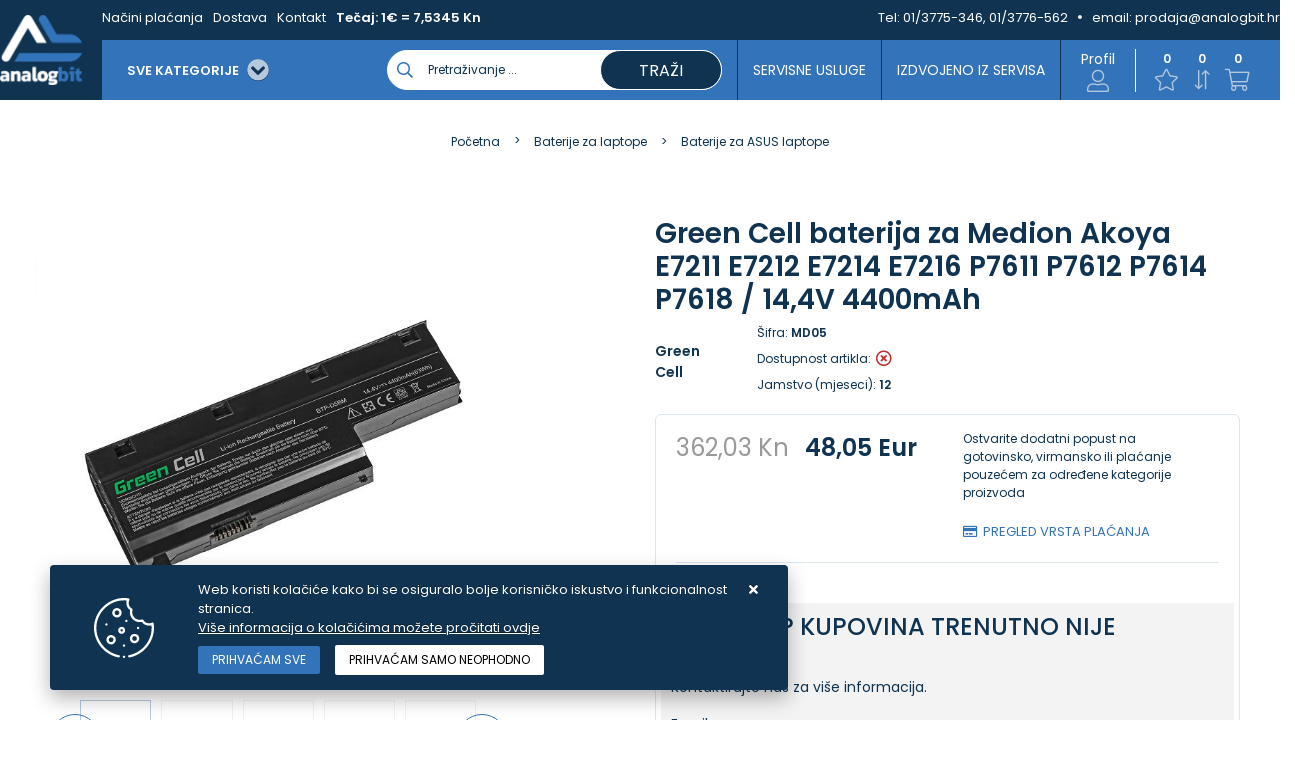

--- FILE ---
content_type: text/html; charset=utf-8
request_url: https://www.analogbit.hr/green-cell-baterija-za-medion-akoya-e7211-e7212-e7214-e7216-p7611-p7612-p7614-p/180872/product/
body_size: 26420
content:





<!DOCTYPE html>
<html lang="hr" data-token="CfDJ8Joi67gU0XFIg38GInzQFq7AS0fgleJTc5zCt6Vz9Da5Q2a44s_gToP7712XffdkCO0-BbHy0UQDEsfVgjASTu6H-dtNB93CRo5GNGXz49Aex1OKe1-SxQrNVrc2d5ArAJlYBplrfEGKPM9Vh20vLwU" data-current-lang="hr" data-currency_code="Eur" data-kateid="0" data-wholesale="0" data-currency_display="Eur" data-currency_exchange="1" data-currency_processing="multiply" data-duplecijene="1" data-currency_factor="7.5345">
<head itemscope>
    <meta charset="utf-8" />
    <meta name="viewport" content="width=device-width, initial-scale=1.0, minimum-scale=1, viewport-fit=cover" />
    <link rel="preconnect" href="//www.google-analytics.com">
    <link rel="preconnect" href="//ssl.google-analytics.com">
    <link rel="preconnect" href="//www.googletagmanager.com">
    <link rel="preconnect" href="//connect.facebook.net">
    <link rel="dns-prefetch" href="//static.ak.facebook.com">
    <link rel="dns-prefetch" href="//s-static.ak.facebook.com">
    <link rel="dns-prefetch" href="//fbstatic-a.akamaihd.net">
    <link rel="dns-prefetch" href="//maps.gstatic.com">
    <link rel="dns-prefetch" href="//maps.google.com">
    <link rel="dns-prefetch" href="//maps.googleapis.com">
    <link rel="dns-prefetch" href="//mt0.googleapis.com">
    <link rel="dns-prefetch" href="//mt1.googleapis.com">
    <link rel="preload" href="https://www.analogbit.hr/fonts/poppins-v15-latin-ext_latin-500.woff2" as="font" type="font/woff2" crossorigin>
    <link rel="preload" href="https://www.analogbit.hr/fonts/poppins-v15-latin-ext_latin-600.woff2" as="font" type="font/woff2" crossorigin>
    <link rel="preload" href="https://www.analogbit.hr/fonts/poppins-v15-latin-ext_latin-regular.woff2" as="font" type="font/woff2" crossorigin>


    <meta name="apple-mobile-web-app-capable" content="yes">
    <meta name="mobile-web-app-capable" content="yes">
    <meta name="apple-mobile-web-app-status-bar-style" content="black">
    <meta name="msapplication-TileColor" content="#ffb116">
    <meta name="theme-color" content="#000000">
    <link rel="apple-touch-startup-image" href="/splash/iphone6_splash.png">
    <link rel="apple-touch-icon" sizes="152x152" href="/apple-touch-icon-ipad.png" type="image/png">
    <link rel="apple-touch-icon" sizes="167x167" href="/apple-touch-icon-ipad-retina.png" type="image/png">
    <link rel="apple-touch-icon" sizes="180x180" href="/apple-touch-icon-iphone-retina.png" type="image/png">
    <link rel="icon" type="image/png" sizes="32x32" href="/favicon-32.png">
    <link rel="icon" type="image/png" sizes="16x16" href="/favicon-16.png">
    <link href="/splash/iphone5_splash.png" media="(device-width: 320px) and (device-height: 568px) and (-webkit-device-pixel-ratio: 2)" rel="apple-touch-startup-image" />
    <link href="/splash/iphone6_splash.png" media="(device-width: 375px) and (device-height: 667px) and (-webkit-device-pixel-ratio: 2)" rel="apple-touch-startup-image" />
    <link href="/splash/iphoneplus_splash.png" media="(device-width: 621px) and (device-height: 1104px) and (-webkit-device-pixel-ratio: 3)" rel="apple-touch-startup-image" />
    <link href="/splash/iphonex_splash.png" media="(device-width: 375px) and (device-height: 812px) and (-webkit-device-pixel-ratio: 3)" rel="apple-touch-startup-image" />
    <link href="/splash/ipad_splash.png" media="(device-width: 768px) and (device-height: 1024px) and (-webkit-device-pixel-ratio: 2)" rel="apple-touch-startup-image" />
    <link href="/splash/ipadpro1_splash.png" media="(device-width: 834px) and (device-height: 1112px) and (-webkit-device-pixel-ratio: 2)" rel="apple-touch-startup-image" />
    <link href="/splash/ipadpro2_splash.png" media="(device-width: 1024px) and (device-height: 1366px) and (-webkit-device-pixel-ratio: 2)" rel="apple-touch-startup-image" />

    <meta name="web_author" content="Mathema d.o.o.">

    <title>Green Cell baterija za  Medion Akoya E7211 E7212 E7214 E7216 P7611 P76</title>
    
    <meta name="title" content="Green Cell baterija za  Medion Akoya E7211 E7212 E7214 E7216 P7611 P76" />
    <meta name="keywords" content="servis laptopa, servis računala, zamjena ekrana laptopa, zamjena tipkovnice laptopa, zamjena konektora punjenja laptopa" />
    <meta name="description" content="Jamstvo: 12 mjeseci; Proizvođač čelija: Green Cell; Napon: 14.4V (14.8V); Broj čelija: 8; Tehnologija: Li-Ion;Zaštita od pregrijavanja: Da; Zaštita od pretjeranog pražnjenja: Da; Zaštita od pretjeranog punjenja: Da; Šifra proizvoda: MD05; Proizvođač: Green Cell; Kapacitet: 4400 mAh;  &#x2022;&#x2022;&#x2022;&#x2022;&#x2022;&#x2022;&#x2022;&#x2022;&#x2022;&#x2022;&#x2022;&#x2022;&#x2022;&#x2022;&#x2022; | MD05" />
    <meta http-equiv="Cache-Control" content="no-cache, no-store, must-revalidate" />
    <meta http-equiv="Pragma" content="no-cache" />
    <meta http-equiv="Expires" content="0" />
    <meta property="og:title" content="Green Cell baterija za  Medion Akoya E7211 E7212 E7214 E7216 P7611 P76" />
    <meta property="og:type" content="product" />
    <meta property="og:url" content="https://www.analogbit.hr/green-cell-baterija-za-medion-akoya-e7211-e7212-e7214-e7216-p7611-p7612-p7614-p/180872/product/" />
    <meta property="og:description" content="Jamstvo: 12 mjeseci; Proizvođač čelija: Green Cell; Napon: 14.4V (14.8V); Broj čelija: 8; Tehnologija: Li-Ion;Zaštita od pregrijavanja: Da; Zaštita od pretjeranog pražnjenja: Da; Zaštita od pretjeranog punjenja: Da; Šifra proizvoda: MD05; Proizvođač: Green Cell; Kapacitet: 4400 mAh;  &#x2022;&#x2022;&#x2022;&#x2022;&#x2022;&#x2022;&#x2022;&#x2022;&#x2022;&#x2022;&#x2022;&#x2022;&#x2022;&#x2022;&#x2022; | MD05">
    <meta property="product:price:currency" content="HRK">
    <meta property="product:price:amount" content="48.05">
            <meta property="og:image" content="https://www.analogbit.hr/slike/velike/MD05_2.jpg" />
            <meta property="og:image" content="https://www.analogbit.hr/slike/velike/MD05_3.jpg" />
            <meta property="og:image" content="https://www.analogbit.hr/slike/velike/MD05_5.jpg" />
            <meta property="og:image" content="https://www.analogbit.hr/slike/velike/MD05_1.jpg" />
            <meta property="og:image" content="https://www.analogbit.hr/slike/velike/MD05_4.jpg" />
    <meta property="product:brand" content="Green Cell">
    <meta property="product:availability" content="available for order">
    <meta property="product:condition" content="new">
    
<script>
        window.dataLayer = window.dataLayer || [];
        dataLayer.push({
                'event': 'view_item',
                'ecommerce': {
                    'value': '0.00',
                    'currency': 'EUR',
                    'items': [{
                        'item_name': 'Green Cell baterija za  Medion Akoya E7211 E7212 E7214 E7216 P7611 P7612 P7614 P7618 / 14,4V 4400mAh',
                        'item_id': 'MD05',
                        'price': '0.00',
                        'item_brand': 'Green Cell',
                        'item_category': 'Baterije za ASUS laptope'
                    }]
                }
            });
</script>


    <link rel="stylesheet" href="/css/color.min.css?v=ZLDo5hQ24uiENILqzoWjURbxDj4ZT7YJt5jtY7DMxUc" />
    <link rel="preload" href="https://www.analogbit.hr/webfonts/fa-regular-400.woff2" as="font" type="font/woff2" crossorigin>
    <link rel="preload" href="https://www.analogbit.hr/webfonts/fa-solid-900.woff2" as="font" type="font/woff2" crossorigin>

    
    
        <script src="/lib/jquery/dist/jquery.min.js?v=zp0HUArZHsK1JMJwdk7EyaM-eDINjTdOxADt5Ij2JRs"></script>
        <link async rel="stylesheet" type="text/css" media="all" href="/css/vsc.min.css?v=69uDIi7JnSZgXmtQwvptvc5c46fRQ6hBCjNZ9TwcTOM" />
    
        
        
            <link async rel="stylesheet" type="text/css" media="all" href="/menu-vertical/webslidemenu.min.css?v=VjN3HnZ6x4ax7KyJEUAVyEVINEMvouT2wt6-EPmSKls" />
        

    
    
    
        <link rel="stylesheet" type="text/css" media="all" href="/css/product.min.css?v=8b5Z0tUZgKf_NVQkeal6W0P--RCjERbPIGGzmKT05Bc" />
    
    <link rel="stylesheet" type="text/css" href="/fancybox/source/jquery.fancybox.min.css?v=L9BVTyClCoLnlKXPWBrFRoQFbQuwo14L2jFmRNBWr_E" />


    <!-- Google tag (gtag.js) - Google Analytics -->
<script async src="https://www.googletagmanager.com/gtag/js?id=UA-9387755-2">
</script>
<script>
  window.dataLayer = window.dataLayer || [];
  function gtag(){dataLayer.push(arguments);}
  gtag('js', new Date());

  gtag('config', 'UA-9387755-2');
</script>

<!-- Google tag (gtag.js) -->
<script async src="https://www.googletagmanager.com/gtag/js?id=G-L1MH21HCLE">
</script>
<script>
  window.dataLayer = window.dataLayer || [];
  function gtag(){dataLayer.push(arguments);}
  gtag('js', new Date());

  gtag('config', 'G-L1MH21HCLE');
</script>




	<meta name="theme-color" content="#000000" />
	<link rel="manifest" href="/manifest.webmanifest" />
</head>
<body class=" ">

    <meta name="google-site-verification" content="pdj-miMqFs2jp2cdfv8kbrYQyaAvEg3sgptrqObSzRE" />

<!-- Google tag (gtag.js) - Google Analytics -->
<script async src="https://www.googletagmanager.com/gtag/js?id=UA-9387755-2">
</script>
<script>
  window.dataLayer = window.dataLayer || [];
  function gtag(){dataLayer.push(arguments);}
  gtag('js', new Date());

  gtag('config', 'UA-9387755-2');



<!-- Google tag (gtag.js) -->
<script async src="https://www.googletagmanager.com/gtag/js?id=G-L1MH21HCLE"></script>
<script>
  window.dataLayer = window.dataLayer || [];
  function gtag(){dataLayer.push(arguments);}
  gtag('js', new Date());

  gtag('config', 'G-L1MH21HCLE');
</script>

</script>
    <div class="loading ajax-loading-block-window"></div>


    <div id="vsc-wrapper">
                <header id="top">
                    
<div class="header container d-flex">
    <div class="header-inner-container">
        <div class="logo">
            <a class="" href="/">
                <img class="img-fluid" src="/img/logo.png?v=bpz9HQcgolfqvzSTj-Sq_9p2Nx5nZSMm7RSrrE66vrc" alt="Analogbit - Profesionalni servis laptopa i računala s 35 godina iskustva" />
            </a>
        </div>
        <div class="flex-column w-100">
            <div class="top-info d-none d-lg-block">
                <div class="container">
                    <div class="row d-flex justify-content-between">
                        <div>
                            <ul class="navbar-nav flex-grow-1 flex-row">



                                <li class="nav-item">
                                    <a class="nav-link" href="/nacini-placanja/42/page/">Načini plaćanja</a>
                                </li>

                                <li class="nav-item">
                                    <a class="nav-link" href="/dostava/65/page/">Dostava</a>
                                </li>


                                <li class="nav-item">
                                    <a class="nav-link" href="/Contact/">Kontakt</a>
                                </li>

                                    <li class="nav-item">
                                        <span class="nav-link bold">Tečaj: 1€ = 7,5345 Kn</span>
                                    </li>


                            </ul>
                        </div>
                        <div class=" align-items-center top-info-right">
                            <ul class="d-flex justify-content-end">
                                <li>Tel:&nbsp;<a href="tel:01/3775-346, 01/3776-562">01/3775-346, 01/3776-562</a></li>
                                <li><i class="fas fa-circle"></i>email:&nbsp;<a href="mailto:prodaja@analogbit.hr">prodaja@analogbit.hr</a></li>
                            </ul>
                        </div>
                    </div>
                </div>
            </div>
            <div class="container top-middle">
                <div class="align-items-center w-100">
                    <div class="top-logo-menu">
                        <button class="hamburger hamburger--elastic-r" type="button" id="wsnavtoggle">
                            <span class="hamburger-box">
                                <span class="hamburger-inner"></span>
                            </span>
                        </button>
                        <div class="top-search d-block d-lg-none">
                            <i class="menu_icon b_search"></i>
                        </div>
                    </div>
                    <div class="d-flex justify-content-between w-100 mobile-top-icon-container">
                        <nav class="navbar navbar-expand-sm navbar-toggleable-sm navbar-light rp">
                            <div class="navbar-collapse  d-sm-inline-flex">
<div class="row2 menubg">
    <div class="wsmainfull">
        <div class="wsmainwp clearfix">

            <nav class="wsmenu clearfix">
                <ul class="wsmenu-list">
                    <li aria-haspopup="true">
                        <a href="#" class="navtext">
                            <div class="izbornik"><span>SVE KATEGORIJE</span> <i class="fas fa-chevron-circle-down ml-2"></i></div>
                            <div class="d-block d-sm-none smllogo"><img src="/img/logo.png?v=bpz9HQcgolfqvzSTj-Sq_9p2Nx5nZSMm7RSrrE66vrc" alt="Analogbit - Profesionalni servis laptopa i računala s 35 godina iskustva" /></div>
                        </a>
                        <div class="wsshoptabing wtsdepartmentmenu clearfix">
                            <div class="wsshopwp clearfix">
                                <ul class="wstabitem clearfix">
                                        <li class="wsshoplink-active">
                                            <a class="level" href="/baterije/1/l/">Baterije</a>
                                            <div class="wstitemright clearfix">
                                                <div class="container-fluid">
                                                    <div class="row w-100">



                                                                <div class="menu-column col-12 col-lg-3 clearfix">
                                                                    <ul class="wstliststy02 clearfix">
                                                                        <li class="wstheading clearfix">
                                                                            <a href="/baterije-za-laptope-604x/604/">Baterije za laptope</a>
                                                                            <ul class="subcate-list">
                                                                                        <li><a href="/baterije-za-acer-laptope-615x/615/">Baterije za ACER laptope</a></li>
                                                                                        <li><a href="/baterije-za-fujitsu-laptope-630x/630/">Baterije za FUJITSU laptope</a></li>
                                                                                        <li><a href="/baterije-za-apple-laptope-616x/616/">Baterije za APPLE laptope</a></li>
                                                                                        <li><a href="/baterije-za-asus-laptope-617x/617/">Baterije za ASUS laptope</a></li>
                                                                                        <li><a href="/baterije-za-dell-laptope-618x/618/">Baterije za DELL laptope</a></li>
                                                                                        <li><a href="/baterije-za-hp-laptope-627x/627/">Baterije za HP laptope</a></li>
                                                                                        <li><a href="/baterije-za-lenovo-laptope-626x/626/">Baterije za LENOVO laptope</a></li>
                                                                                        <li><a href="/baterije-za-toshiba-laptope-628x/628/">Baterije za TOSHIBA laptope</a></li>
                                                                                        <li><a href="/baterije-za-samsung-laptope-629x/629/">Baterije za SAMSUNG laptope</a></li>
                                                                                        <li><a href="/baterije-za-msi-laptope-884/884/">Baterije za MSI laptope</a></li>
                                                                                        <li><a href="/baterije-za-sony-laptope-883/883/">Baterije za SONY laptope</a></li>
                                                                                        <li><a href="/originalne-baterije-za-laptope-923/923/">Originalne baterije za laptope</a></li>
                                                                            </ul>
                                                                        </li>
                                                                    </ul>
                                                                </div>
                                                                <div class="menu-column col-12 col-lg-3 clearfix">
                                                                    <ul class="wstliststy02 clearfix">
                                                                        <li class="wstheading clearfix">
                                                                            <a href="/baterije-za-alate-i-kosilice/611/">Baterije za alate i kosilice</a>
                                                                            <ul class="subcate-list">
                                                                                        <li><a href="/baterije-za-bosch-alate-635x/635/">Baterije za BOSCH alate</a></li>
                                                                                        <li><a href="/baterije-za-makita-alate-680x/680/">Baterije za MAKITA alate</a></li>
                                                                                        <li><a href="/baterije-za-hilti-alate-683x/683/">Baterije za HILTI alate</a></li>
                                                                                        <li><a href="/baterije-za-dewalt-alate-713x/713/">Baterije za DEWALT alate</a></li>
                                                                                        <li><a href="/baterije-za-blackdecker-alate-682x/682/">Baterije za BLACK&amp;DECKER alate</a></li>
                                                                                        <li><a href="/baterije-za-hitachi-alate-681x/681/">Baterije za HITACHI alate</a></li>
                                                                                        <li><a href="/baterije-za-kosilice-798/798/">Baterije za kosilice</a></li>
                                                                                        <li><a href="/baterije-za-ostale-alate-920/920/">Baterije za ostale alate</a></li>
                                                                            </ul>
                                                                        </li>
                                                                    </ul>
                                                                </div>
                                                                <div class="menu-column col-12 col-lg-3 clearfix">
                                                                    <ul class="wstliststy02 clearfix">
                                                                        <li class="wstheading clearfix">
                                                                            <a href="/baterije-za-fotoaparate-i-kamere-610x/610/">Baterije za fotoaparate i kamere</a>
                                                                            <ul class="subcate-list">
                                                                                        <li><a href="/baterije-za-canon-foto-aparate/634/">Baterije za CANON foto aparate</a></li>
                                                                                        <li><a href="/baterije-za-fuji-foto-aparate-i-kamere/915/">Baterije za FUJI foto aparate i kamere</a></li>
                                                                                        <li><a href="/baterije-za-ostale-foto-aparate-i-kamere-916/916/">Baterije za ostale foto aparate i kamere</a></li>
                                                                                        <li><a href="/baterije-za-nikon-foto-aparate/636/">Baterije za NIKON foto aparate</a></li>
                                                                                        <li><a href="/baterije-za-gopro-kamere-797/797/">Baterije za GoPro kamere</a></li>
                                                                                        <li><a href="/baterije-za-olympus-foto-aparate/637/">Baterije za OLYMPUS foto aparate</a></li>
                                                                                        <li><a href="/baterije-za-panasonic-foto-aparate/638/">Baterije za PANASONIC foto aparate</a></li>
                                                                                        <li><a href="/baterije-za-sony-foto-aparate/639/">Baterije za SONY foto aparate</a></li>
                                                                                        <li><a href="/drzaci-baterija-za-fotoaparate/914/">Držači baterija za fotoaparate</a></li>
                                                                            </ul>
                                                                        </li>
                                                                    </ul>
                                                                </div>
                                                                <div class="menu-column col-12 col-lg-3 clearfix">
                                                                    <ul class="wstliststy02 clearfix">
                                                                        <li class="wstheading clearfix">
                                                                            <a href="/baterije-za-mobitele-i-tablete/607/">Baterije za mobitele i tablete</a>
                                                                            <ul class="subcate-list">
                                                                                        <li><a href="/baterije-za-apple-mobitele-i-tablete/677/">Baterije za APPLE mobitele i tablete</a></li>
                                                                                        <li><a href="/baterije-za-samsung-mobitele-i-tablete/678/">Baterije za SAMSUNG mobitele i tablete</a></li>
                                                                                        <li><a href="/baterije-za-huawei-mobitele-i-tablete/795/">Baterije za HUAWEI mobitele i tablete</a></li>
                                                                                        <li><a href="/baterije-za-xiaomi-mobitele-i-tablete/796/">Baterije za XIAOMI mobitele i tablete</a></li>
                                                                            </ul>
                                                                        </li>
                                                                    </ul>
                                                                </div>
                                                                <div class="menu-column col-12 col-lg-3 clearfix">
                                                                    <ul class="wstliststy02 clearfix">
                                                                        <li class="wstheading clearfix">
                                                                            <a href="/baterije-za-e-vozila/794/">Baterije za E-vozila</a>
                                                                            <ul class="subcate-list">
                                                                                        <li><a href="/baterije-za-elektricne-bicikle/801/">Baterije za električne bicikle</a></li>
                                                                                        <li><a href="/baterije-za-dji-dronove/802/">Baterije za DJI dronove</a></li>
                                                                            </ul>
                                                                        </li>
                                                                    </ul>
                                                                </div>
                                                                <div class="menu-column col-12 col-lg-3 clearfix">
                                                                    <ul class="wstliststy02 clearfix">
                                                                        <li class="wstheading clearfix">
                                                                            <a href="/baterije-za-elektronicke-uredaje/799/">Baterije za elektroničke uređaje</a>
                                                                            <ul class="subcate-list">
                                                                                        <li><a href="/baterije-za-bluetooth-zvucnike/806/">Baterije za bluetooth zvučnike</a></li>
                                                                                        <li><a href="/baterije-za-usisavace/805/">Baterije za usisavače</a></li>
                                                                                        <li><a href="/baterije-za-e-book-citace-886/886/">Baterije za e-book čitače</a></li>
                                                                                        <li><a href="/baterije-za-pametne-satove-922/922/">Baterije za pametne satove</a></li>
                                                                                        <li><a href="/aaaaa-baterije-za-slusne-aparate-887/887/">AAA,AA, Baterije za slušne aparate</a></li>
                                                                            </ul>
                                                                        </li>
                                                                    </ul>
                                                                </div>
                                                                <div class="menu-column col-12 col-lg-3 clearfix">
                                                                    <ul class="wstliststy02 clearfix">
                                                                        <li class="wstheading clearfix">
                                                                            <a href="/baterije-za-djecje-autice-i-ups-uredaje-agm/810/">Baterije za dječje autiće i UPS uređaje - AGM</a>
                                                                            <ul class="subcate-list">
                                                                                        <li><a href="/baterije-za-djecje-autice-i-ups-uredaje-agm-812/812/">Baterije za dječje autiće i UPS uređaje - AGM</a></li>
                                                                            </ul>
                                                                        </li>
                                                                    </ul>
                                                                </div>
                                                                <div class="menu-column col-12 col-lg-3 clearfix">
                                                                    <ul class="wstliststy02 clearfix">
                                                                        <li class="wstheading clearfix">
                                                                            <a href="/baterije-za-plovila-i-kampere-lifepo4-809/809/">Baterije za plovila i kampere - LifePO4</a>
                                                                            <ul class="subcate-list">
                                                                                        <li><a href="/baterije-za-plovila-i-kampere-lifepo4-811/811/">Baterije za plovila i kampere - LifePO4</a></li>
                                                                            </ul>
                                                                        </li>
                                                                    </ul>
                                                                </div>



                                                    </div>
                                                </div>
                                            </div>
                                        </li>
                                        <li class="">
                                            <a class="level" href="/punjaci/8/l/">Punjači</a>
                                            <div class="wstitemright clearfix">
                                                <div class="container-fluid">
                                                    <div class="row w-100">



                                                                <div class="menu-column col-12 col-lg-3 clearfix">
                                                                    <ul class="wstliststy02 clearfix">
                                                                        <li class="wstheading clearfix">
                                                                            <a href="/punjaci-za-laptope-685x/685/">Punjači za laptope</a>
                                                                            <ul class="subcate-list">
                                                                                        <li><a href="/punjaci-za-acer-laptope-686x/686/">Punjači za ACER laptope</a></li>
                                                                                        <li><a href="/punjaci-za-apple-macbook-laptope-691x/691/">Punjači za APPLE Macbook laptope</a></li>
                                                                                        <li><a href="/punjaci-za-dell-laptope-695x/695/">Punjači za DELL laptope</a></li>
                                                                                        <li><a href="/punjaci-za-fujitsu-laptope-696x/696/">Punjači za FUJITSU laptope</a></li>
                                                                                        <li><a href="/punjaci-za-toshiba-laptope-692x/692/">Punjači za TOSHIBA laptope</a></li>
                                                                                        <li><a href="/punjaci-za-asus-laptope-687x/687/">Punjači za ASUS laptope</a></li>
                                                                                        <li><a href="/punjaci-za-hp-laptope-689x/689/">Punjači za HP laptope</a></li>
                                                                                        <li><a href="/punjaci-za-lenovo-laptope-688x/688/">Punjači za LENOVO laptope</a></li>
                                                                                        <li><a href="/punjaci-za-samsung-laptope-690x/690/">Punjači za SAMSUNG laptope</a></li>
                                                                                        <li><a href="/type-c-punjaci-za-laptope/925/">Type C punjači za laptope</a></li>
                                                                            </ul>
                                                                        </li>
                                                                    </ul>
                                                                </div>
                                                                <div class="menu-column col-12 col-lg-3 clearfix">
                                                                    <ul class="wstliststy02 clearfix">
                                                                        <li class="wstheading clearfix">
                                                                            <a href="/punjaci-za-alate-813/813/">Punjači za alate</a>
                                                                            <ul class="subcate-list">
                                                                                        <li><a href="/punjaci-za-bosch-alate-822/822/">Punjači za BOSCH alate</a></li>
                                                                                        <li><a href="/punjaci-za-makita-alate-823/823/">Punjači za MAKITA alate</a></li>
                                                                                        <li><a href="/punjaci-za-hilti-alate-824/824/">Punjači za HILTI alate</a></li>
                                                                                        <li><a href="/punjaci-za-dewalt-alate-825/825/">Punjači za DEWALT alate</a></li>
                                                                                        <li><a href="/punjaci-za-blackdecker-alate-826/826/">Punjači za BLACK&amp;DECKER alate</a></li>
                                                                                        <li><a href="/punjaci-za-hitachi-alate-827/827/">Punjači za HITACHI alate</a></li>
                                                                            </ul>
                                                                        </li>
                                                                    </ul>
                                                                </div>
                                                                <div class="menu-column col-12 col-lg-3 clearfix">
                                                                    <ul class="wstliststy02 clearfix">
                                                                        <li class="wstheading clearfix">
                                                                            <a href="/punjaci-za-fotoaparate-i-kamere-817/817/">Punjači za fotoaparate i kamere</a>
                                                                            <ul class="subcate-list">
                                                                                        <li><a href="/punjaci-za-canon-foto-aparate-828/828/">Punjači za CANON foto aparate</a></li>
                                                                                        <li><a href="/punjaci-za-fuji-foto-aparate/918/">Punjači za FUJI foto aparate</a></li>
                                                                                        <li><a href="/punjaci-za-nikon-foto-aparate-829/829/">Punjači za NIKON foto aparate</a></li>
                                                                                        <li><a href="/punjaci-za-gopro-kamere-830/830/">Punjači za GoPro kamere</a></li>
                                                                                        <li><a href="/punjaci-za-olympus-foto-aparate-831/831/">Punjači za OLYMPUS foto aparate</a></li>
                                                                                        <li><a href="/punjaci-za-panasonic-foto-aparate-832/832/">Punjači za PANASONIC foto aparate</a></li>
                                                                                        <li><a href="/punjaci-za-sony-foto-aparate-880/880/">Punjači za SONY foto aparate</a></li>
                                                                                        <li><a href="/punjaci-za-ostale-foto-aparate-i-kamere-917/917/">Punjači za ostale foto aparate i kamere</a></li>
                                                                                        <li><a href="/bljeskalice-za-fotoaparate-919/919/">Bljeskalice za fotoaparate</a></li>
                                                                            </ul>
                                                                        </li>
                                                                    </ul>
                                                                </div>
                                                                <div class="menu-column col-12 col-lg-3 clearfix">
                                                                    <ul class="wstliststy02 clearfix">
                                                                        <li class="wstheading clearfix">
                                                                            <a href="/usb-punjaci-za-mobitele-i-druge-uredaje/762/">USB punjači za mobitele i druge uređaje</a>
                                                                            <ul class="subcate-list">
                                                                                        <li><a href="/usb-type-c-punjaci-i-kablovi/818/">USB Type-C punjači i kablovi</a></li>
                                                                                        <li><a href="/powerbank-891/891/">Powerbank</a></li>
                                                                            </ul>
                                                                        </li>
                                                                    </ul>
                                                                </div>
                                                                <div class="menu-column col-12 col-lg-3 clearfix">
                                                                    <ul class="wstliststy02 clearfix">
                                                                        <li class="wstheading clearfix">
                                                                            <a href="/strujni-inverteri-844/844/">Strujni inverteri</a>
                                                                            <ul class="subcate-list">
                                                                                        <li><a href="/strujni-inverteri-852/852/">Strujni inverteri</a></li>
                                                                            </ul>
                                                                        </li>
                                                                    </ul>
                                                                </div>
                                                                <div class="menu-column col-12 col-lg-3 clearfix">
                                                                    <ul class="wstliststy02 clearfix">
                                                                        <li class="wstheading clearfix">
                                                                            <a href="/punjaci-za-e-vozila-816/816/">Punjači za e-vozila</a>
                                                                            <ul class="subcate-list">
                                                                                        <li><a href="/punjaci-za-elektricne-bicikle-820/820/">Punjači za električne bicikle</a></li>
                                                                                        <li><a href="/punjaci-za-elektricne-romobile-821/821/">Punjači za električne romobile</a></li>
                                                                            </ul>
                                                                        </li>
                                                                    </ul>
                                                                </div>
                                                                <div class="menu-column col-12 col-lg-3 clearfix">
                                                                    <ul class="wstliststy02 clearfix">
                                                                        <li class="wstheading clearfix">
                                                                            <a href="/kablovi-za-elektricne-automobile/768/">Kablovi za električne automobile</a>
                                                                            <ul class="subcate-list">
                                                                                        <li><a href="/ev-kablovi-769/769/">EV kablovi</a></li>
                                                                            </ul>
                                                                        </li>
                                                                    </ul>
                                                                </div>
                                                                <div class="menu-column col-12 col-lg-3 clearfix">
                                                                    <ul class="wstliststy02 clearfix">
                                                                        <li class="wstheading clearfix">
                                                                            <a href="/punjaci-za-elektricne-automobile/765/">Punjači za električne automobile</a>
                                                                            <ul class="subcate-list">
                                                                                        <li><a href="/ev-punjaci-766/766/">EV punjači</a></li>
                                                                            </ul>
                                                                        </li>
                                                                    </ul>
                                                                </div>
                                                                <div class="menu-column col-12 col-lg-3 clearfix">
                                                                    <ul class="wstliststy02 clearfix">
                                                                        <li class="wstheading clearfix">
                                                                            <a href="/punjaci-za-agm-i-lifepo4-baterije-892/892/">Punjači za AGM i LiFePO4 baterije</a>
                                                                            <ul class="subcate-list">
                                                                                        <li><a href="/punjaci-za-agm-i-lifepo4-baterije-893/893/">Punjači za AGM i LiFePO4 baterije</a></li>
                                                                            </ul>
                                                                        </li>
                                                                    </ul>
                                                                </div>
                                                                <div class="menu-column col-12 col-lg-3 clearfix">
                                                                    <ul class="wstliststy02 clearfix">
                                                                        <li class="wstheading clearfix">
                                                                            <a href="/punjaci-za-aa-i-aaa-baterije-888/888/">Punjači za AA i AAA baterije</a>
                                                                            <ul class="subcate-list">
                                                                                        <li><a href="/punjaci-za-aa-i-aaa-baterije-889/889/">Punjači za AA i AAA baterije</a></li>
                                                                            </ul>
                                                                        </li>
                                                                    </ul>
                                                                </div>



                                                    </div>
                                                </div>
                                            </div>
                                        </li>
                                        <li class="">
                                            <a class="level" href="/dijelovi-za-laptope/26/l/">Dijelovi za laptope</a>
                                            <div class="wstitemright clearfix">
                                                <div class="container-fluid">
                                                    <div class="row w-100">



                                                                <div class="menu-column col-12 col-lg-3 clearfix">
                                                                    <ul class="wstliststy02 clearfix">
                                                                        <li class="wstheading clearfix">
                                                                            <a href="/lcd-ekrani-za-laptope-707x/707/">LCD ekrani za laptope</a>
                                                                            <ul class="subcate-list">
                                                                                        <li><a href="/ekrani-za-laptope-po-tipovima-926/926/">Ekrani za laptope po tipovima</a></li>
                                                                                        <li><a href="/lcd-ekrani-za-acer-laptope-714x/714/">LCD ekrani za ACER laptope</a></li>
                                                                                        <li><a href="/lcd-ekrani-za-asus-laptope-715x/715/">LCD ekrani za ASUS laptope</a></li>
                                                                                        <li><a href="/lcd-ekrani-za-dell-laptope-722x/722/">LCD ekrani za DELL laptope</a></li>
                                                                                        <li><a href="/lcd-ekrani-za-fujitsu-laptope-716x/716/">LCD ekrani za FUJITSU laptope</a></li>
                                                                                        <li><a href="/lcd-ekrani-za-gigabyte-laptope/927/">LCD ekrani za GIGABYTE laptope</a></li>
                                                                                        <li><a href="/lcd-ekrani-za-hp-laptope-717x/717/">LCD ekrani za HP laptope</a></li>
                                                                                        <li><a href="/lcd-ekrani-za-lenovo-laptope-718x/718/">LCD ekrani za LENOVO laptope</a></li>
                                                                                        <li><a href="/lcd-ekrani-za-samsung-laptope-721x/721/">LCD ekrani za SAMSUNG laptope</a></li>
                                                                                        <li><a href="/lcd-ekrani-za-toshiba-laptope-720x/720/">LCD ekrani za TOSHIBA laptope</a></li>
                                                                                        <li><a href="/dvostruko-ljepljive-trake-za-ekrane/929/">Dvostruko ljepljive trake za ekrane</a></li>
                                                                            </ul>
                                                                        </li>
                                                                    </ul>
                                                                </div>
                                                                <div class="menu-column col-12 col-lg-3 clearfix">
                                                                    <ul class="wstliststy02 clearfix">
                                                                        <li class="wstheading clearfix">
                                                                            <a href="/tipkovnice-za-laptope-746x/746/">Tipkovnice za laptope</a>
                                                                            <ul class="subcate-list">
                                                                                        <li><a href="/tipkovnice-za-acer-laptope-758x/758/">Tipkovnice za ACER laptope</a></li>
                                                                                        <li><a href="/tipkovnice-za-asus-laptope-759x/759/">Tipkovnice za ASUS laptope</a></li>
                                                                                        <li><a href="/tipkovnice-za-dell-laptope-760x/760/">Tipkovnice za DELL laptope</a></li>
                                                                                        <li><a href="/tipkovnice-za-hp-laptope-747x/747/">Tipkovnice za HP laptope</a></li>
                                                                                        <li><a href="/tipkovnice-za-lenovo-laptope-761x/761/">Tipkovnice za LENOVO laptope</a></li>
                                                                                        <li><a href="/tipkovnice-za-samsung-laptope-835/835/">Tipkovnice za SAMSUNG laptope</a></li>
                                                                                        <li><a href="/tipkovnice-za-toshiba-laptope/834/">Tipkovnice za TOSHIBA laptope</a></li>
                                                                                        <li><a href="/tipkovnice-za-apple-laptope-833/833/">Tipkovnice za APPLE laptope</a></li>
                                                                                        <li><a href="/tipkovnice-za-msi-laptope-885/885/">Tipkovnice za MSI laptope</a></li>
                                                                            </ul>
                                                                        </li>
                                                                    </ul>
                                                                </div>
                                                                <div class="menu-column col-12 col-lg-3 clearfix">
                                                                    <ul class="wstliststy02 clearfix">
                                                                        <li class="wstheading clearfix">
                                                                            <a href="/konektori-za-punjenje-930/930/">Konektori za punjenje</a>
                                                                            <ul class="subcate-list">
                                                                                        <li><a href="/konektori-punjenja-za-acer-laptope-931/931/">Konektori punjenja za Acer laptope</a></li>
                                                                            </ul>
                                                                        </li>
                                                                    </ul>
                                                                </div>



                                                    </div>
                                                </div>
                                            </div>
                                        </li>
                                        <li class="">
                                            <a class="level" href="/nova-racunala/27/l/">Nova računala</a>
                                            <div class="wstitemright clearfix">
                                                <div class="container-fluid">
                                                    <div class="row w-100">



                                                                <div class="menu-column col-12 col-lg-3 clearfix">
                                                                    <ul class="wstliststy02 clearfix">
                                                                        <li class="wstheading clearfix">
                                                                            <a href="/racunala-i-software/770/">Računala i software</a>
                                                                            <ul class="subcate-list">
                                                                                        <li><a href="/laptopi-773/773/">Laptopi</a></li>
                                                                                        <li><a href="/stolna-racunala-777/777/">Stolna računala</a></li>
                                                                                        <li><a href="/all-in-one-racunala-839/839/">All in one računala</a></li>
                                                                                        <li><a href="/tableti-778/778/">Tableti</a></li>
                                                                                        <li><a href="/microsoft-programi-840/840/">Microsoft programi</a></li>
                                                                                        <li><a href="/antivirusni-programi-841/841/">Antivirusni programi</a></li>
                                                                                        <li><a href="/torbe-i-ostali-dodaci-za-laptope/895/">Torbe i ostali dodaci za laptope</a></li>
                                                                            </ul>
                                                                        </li>
                                                                    </ul>
                                                                </div>



                                                    </div>
                                                </div>
                                            </div>
                                        </li>
                                    <li class=""><a class="level" href="https://analogbit.techsaver.hr/" target="_blank">Refurbished shop</a></li>
                                    
<li class="d-block d-md-none mobilemenuonly">
    <span class="wsmenu-click02"></span>
    <a class="level" href="#" style="">Servisne usluge</a>
    <div class="wstitemright clearfix" style="height: 100%; display: none;">
        <div class="container-fluid">
            <div class="row w-100">
                <div class="menu-column col-12 col-lg-3 clearfix">
                    <ul class="wstliststy02 clearfix">
                        <li class="wstheading clearfix"><a href="/laptop-servis/68/page/">Laptop servis</a></li>
                        <li class="wstheading clearfix"><a href="/servis-stolnih-racunala/69/page/">Servis stolnih računala</a></li>
                        <li class="wstheading clearfix"><a href="/smartphonetablet-servis/70/page/">Smartphone/Tablet servis</a></li>
                        <li class="wstheading clearfix"><a href="/servis-printera/71/page/">Servis printera</a></li>
                        <li class="wstheading clearfix"><a href="/ugovorno-odrzavanje-racunala/72/page/">Ugovorno održavanje računala</a></li>
                        <li class="wstheading clearfix"><a href="/pickup-return-usluga/74/page/">Pickup &amp; Return usluga</a></li>
                        <li class="wstheading clearfix"><a href="/cjenik-usluga/75/page/">Cjenik usluga</a></li>
                        <li class="wstheading clearfix"><a href="#" onclick="openTawk()">PROVJERA STATUSA SERVISA </a></li>
                    </ul>
                </div>
            </div>
        </div>
    </div>
</li>

<li class="d-block d-md-none mobilemenuonly">
    <span class="wsmenu-click02"></span>
    <a class="level" href="#" style="">Izdvojeno iz servisa</a>
    <div class="wstitemright clearfix" style="height: 100%; display: none;">
        <div class="container-fluid">
            <div class="row w-100">
                <div class="menu-column col-12 col-lg-3 clearfix">
                    <ul class="wstliststy02 clearfix">
                        <li class="wstheading clearfix"><a href="/laptop-se-pregrijava-ili-gasi-ventilator-laptopa-je-bucan-ciscenje-racunala-od-p/77/page/">Laptop se pregrijava ili gasi | Ventilator laptopa je bučan | Čišćenje računala od prašine</a></li>
                        <li class="wstheading clearfix"><a href="/racunalo-ne-ulazi-u-windowse-instalacija-operativnog-sustava/78/page/">Računalo ne ulazi u Windowse | Instalacija operativnog sustava</a></li>
                        <li class="wstheading clearfix"><a href="/racunalo-se-ne-pokrece-ili-javlja-greske-kod-paljenja-azuriranje-verzije-biosa/79/page/">Računalo se ne pokreće ili javlja greške kod paljenja | Ažuriranje verzije biosa</a></li>
                        <li class="wstheading clearfix"><a href="/racunalo-radi-usporeno-kako-ubrzati-racunalo-ugradnja-ssd-diska/58/page/">Računalo radi usporeno | Kako ubrzati računalo | Ugradnja SSD diska</a></li>
                        <li class="wstheading clearfix"><a href="/popravak-kucista-laptopa/60/page/">Popravak kućišta laptopa</a></li>
                        <li class="wstheading clearfix"><a href="/baterije-za-laptope-alate-i-kucanske-aparate-mobitele-foto-i-video-e-vozila/48/page/">Baterije za laptope | alate i kućanske aparate | mobitele | foto i video | e-vozila</a></li>
                        <li class="wstheading clearfix"><a href="/zamjena-tipkovnice-na-laptopu/55/page/">Zamjena tipkovnice na laptopu</a></li>
                        <li class="wstheading clearfix"><a href="/zamjena-ekrana-na-laptopu-popravak-ekrana-na-laptopu-brza-zamjena-ekrana/56/page/">Zamjena ekrana na laptopu | Popravak ekrana na laptopu | Brza zamjena ekrana</a></li>
                        <li class="wstheading clearfix"><a href="/zamjena-ili-popravak-konektora-napajanja-na-laptopu-tabletu-mobitelu/59/page/">Zamjena ili popravak konektora napajanja na laptopu | tabletu | mobitelu</a></li>
                        <li class="wstheading clearfix"><a href="/punjaci-za-laptope-alate-i-kucanske-aparate-mobitele-foto-i-video-e-vozila/62/page/">Punjači za laptope | alate i kućanske aparate | mobitele | foto i video | e-vozila</a></li>
                        <li class="wstheading clearfix"><a href="/reparacija-maticnih-ploca-popravak-maticnih-ploca/51/page/">Reparacija matičnih ploča | Popravak matičnih ploča</a></li>
                    </ul>
                </div>
            </div>
        </div>
    </div>
</li>





                                </ul>
                            </div>
                        </div>
                    </li>




                    <li class="d-block d-sm-none">
                        <a class="text-dark" href="/nacini-placanja/42/page/">Načini plaćanja</a>
                    </li>

                    <li class="d-block d-sm-none">
                        <a class="text-dark" href="/dostava/65/page/">Dostava</a>
                    </li>


                    <li class="d-block d-sm-none">
                        <a class="text-dark" href="/Contact/">Kontakt </a>
                    </li>
                </ul>
            </nav>
        </div>
    </div>
</div>
                            </div>
                        </nav>
                        
<div class="search-top" data-search="1">

    <script src="/js/activeSearch-0.0.2.js?v=vUJCnTKURjh5CT4qd6JqVo0T9TYfB3K_P5woE8ZBFis"></script>
    <form class="search-form" id="multiple_form" method="get" action="/Search/">
        <i class="far fa-search"></i>
        <input id="multiple" class="search-input ui-autocomplete-input" name="term" type="text" placeholder="Pretraživanje ..." autocomplete="off">
        <button class="search-btn" type="submit"><span>Traži</span></button>
        <div class="top_search_term">
            <div class="search_title">Zadnje pretraživano<span class="delete-all-search">Obriši sve</span></div>
            <div class="top_search_term_result"></div>
        </div>
        <div class="multiple-search">
            <div class="col-lg-12 result">
                <div class="row">
                    <div class="col-4 d-none d-md-block search-left-block">
                        <h6 class="manu-title">Proizvođači:</h6>
                        <div class="manufacture-search"></div>
                        <h6 class="cate-title">Kategorije:</h6>
                        <div class="category-search"></div>
                    </div>
                    <div class="col-12 col-lg-8">
                        <div class="artikli"></div>
                        <div class="d-flex justify-content-center mt-3">
                            <button class="count btn btn-type1 w-100" type="submit">Prikaži sve proizvode</button>
                        </div>
                    </div>
                </div>
            </div>
        </div>
        <div class="search-empty">
            <div class="col-lg-12 result">
                Nema rezultata za traženi pojam!
            </div>
        </div>
    </form>

    <template id="searchitem">
        <div class="product">
            <div class="topproduct">
                <a class="searchlink" href="">
                    <img class="slika" src="">
                    <span></span>
                    <strong></strong>
                </a>
            </div>
            <div class="topcartadd"><a href=""><i class="fas fa-cart-plus"></i></a></div>
        </div>
    </template>

    <template id="searchterm">
        <div class="product">
            <a class="searchlink" href="">
                <i class="far fa-search"></i>
                <span></span>
            </a>
        </div>
    </template>

</div>
                        <ul class="servis-info-container d-none d-lg-flex list-unstyled">
    <li class="header-info-links">
        <a href="#">Servisne usluge</a>
        <ul class="header-pagelist list-unstyled">
            <li><a href="/laptop-servis/68/page/">Laptop servis</a></li>
            <li><a href="/servis-stolnih-racunala/69/page/">Servis stolnih računala</a></li>
            <li><a href="/smartphonetablet-servis/70/page/">Smartphone/Tablet servis</a></li>
            <li><a href="/servis-printera/71/page/">Servis printera</a></li>
            <li><a href="/ugovorno-odrzavanje-racunala/72/page/">Ugovorno održavanje računala</a></li>
            <li><a href="/pickup-return-usluga/74/page/">Pickup &amp; Return usluga</a></li>
            <li><a href="/cjenik-usluga/75/page/">Cjenik usluga</a></li>
            <li><a href="#" onclick="openTawk()">PROVJERA STATUSA SERVISA </a></li>
        </ul>
    </li>
    <li class="header-info-links">
        <a href="#">Izdvojeno iz servisa</a>
        <ul class="header-pagelist list-unstyled">
            <li><a href="/laptop-se-pregrijava-ili-gasi-ventilator-laptopa-je-bucan-ciscenje-racunala-od-p/77/page/">Laptop se pregrijava ili gasi | Ventilator laptopa je bučan | Čišćenje računala od prašine</a></li>
            <li><a href="/racunalo-ne-ulazi-u-windowse-instalacija-operativnog-sustava/78/page/">Računalo ne ulazi u Windowse | Instalacija operativnog sustava</a></li>
            <li><a href="/racunalo-se-ne-pokrece-ili-javlja-greske-kod-paljenja-azuriranje-verzije-biosa/79/page/">Računalo se ne pokreće ili javlja greške kod paljenja | Ažuriranje verzije biosa</a></li>
            <li><a href="/racunalo-radi-usporeno-kako-ubrzati-racunalo-ugradnja-ssd-diska/58/page/">Računalo radi usporeno | Kako ubrzati računalo | Ugradnja SSD diska</a></li>
            <li><a href="/popravak-kucista-laptopa/60/page/">Popravak kućišta laptopa</a></li>
            <li><a href="/baterije-za-laptope-alate-i-kucanske-aparate-mobitele-foto-i-video-e-vozila/48/page/">Baterije za laptope | alate i kućanske aparate | mobitele | foto i video | e-vozila</a></li>
            <li><a href="/zamjena-tipkovnice-na-laptopu/55/page/">Zamjena tipkovnice na laptopu</a></li>
            <li><a href="/zamjena-ekrana-na-laptopu-popravak-ekrana-na-laptopu-brza-zamjena-ekrana/56/page/">Zamjena ekrana na laptopu | Popravak ekrana na laptopu | Brza zamjena ekrana</a></li>
            <li><a href="/zamjena-ili-popravak-konektora-napajanja-na-laptopu-tabletu-mobitelu/59/page/">Zamjena ili popravak konektora napajanja na laptopu | tabletu | mobitelu</a></li>
            <li><a href="/punjaci-za-laptope-alate-i-kucanske-aparate-mobitele-foto-i-video-e-vozila/62/page/">Punjači za laptope | alate i kućanske aparate | mobitele | foto i video | e-vozila</a></li>
            <li><a href="/reparacija-maticnih-ploca-popravak-maticnih-ploca/51/page/">Reparacija matičnih ploča | Popravak matičnih ploča</a></li>
        </ul>
    </li>
</ul>
                        <div class="top-icon">
                                <div class="top-cart top-right-cart">
                                    
<div class="dropdown">

        <div class="cart-top">
            <a href="#"><span class="count">0</span><i class="fal fa-shopping-cart"></i></a>
        </div>
</div>
                                </div>
                            <div class="top-compare">
                                <a title="Usporedba" href="/Compare/">
                                    <span class="count">0</span>
                                    <i class="fal fa-sort-alt">
                                    </i>
                                </a>
                            </div>
                            <div class="top-favorites">
                                <a title="Favoriti" href="/Favorites/">
                                    <span class="count">0</span>
                                    <i class="fal fa-star">
                                    </i>
                                </a>
                            </div>
                            <div class="top-right-ponuda">
                            </div>

                                

 <div class="top-user">
        <a class="" title="Prijavi se" href="/Identity/Account/Login/"><span class="d-none d-lg-block">Profil</span><i class="fal fa-user-alt"></i></a>
    </div>

                        </div>
                    </div>
                </div>
            </div>
        </div>
    </div>
</div>



                </header>


        <div>
            <main class="">
                



<div class="breadcrumb-wrapper d-none d-md-block">
    <div class="container clearfix">
        <div class="breadcrumb">
            <a class="breadcrumb-title d-none d-xl-inline" href="/"><span>Početna</span></a>
            <a class="breadcrumb-title d-inline d-none d-sm-inline d-md-none" href="javascript: history.go(-1);"><span>Nazad</span></a>
            <a class="breadcrumb-title" href="/baterije-za-laptope-604x/604/"><span>Baterije za laptope</span></a>
            <a class="breadcrumb-last" href="/baterije-za-asus-laptope-617x/617/"><span>Baterije za ASUS laptope</span></a>
        </div>
    </div>
</div>

<div class="text-center">
    

</div>

<div id="product-page">
    <div class="container productEntity productEntityDetailPage" data-product_name="Green Cell baterija za  Medion Akoya E7211 E7212 E7214 E7216 P7611 P7612 P7614 P7618 / 14,4V 4400mAh" data-product_id="180872" data-product_category="Baterije za ASUS laptope" data-productlist_position="1" data-productlist_name="Detail page" data-product_price="48.05" data-product_value="48.05" data-product_brand="Green Cell">
        <div class="row mt-0 mt-md-4" data-productid="MD05">
            <div class="col-md-5">
                <div class="row slike">
                    <div class="badge-content mr-3 mr-md-0">
                    </div>
                    <!-- OWL BEGIN-->
                    <div class="col-12">
                        <div id="big" class="owl-carousel owl-theme">
                                        <div data-hash="s_59355" class="item s_59355  active">
                                            <a class="fancybox" href="/slike/velike/MD05_2.jpg" data-fancybox-group="gallery"><img loading="lazy" width="600" height="600" src="https://www.analogbit.hr/slike/velike/MD05_2.jpg" alt="MD05_2.jpg" class="img-fluid" /></a>
                                        </div>
                                        <div data-hash="s_60254" class="item s_60254">
                                            <a class="fancybox" href="/slike/velike/MD05_3.jpg" data-fancybox-group="gallery"><img loading="lazy" width="600" height="600" src="https://www.analogbit.hr/slike/velike/MD05_3.jpg" alt="MD05_3.jpg" class="img-fluid" /></a>
                                        </div>
                                        <div data-hash="s_60997" class="item s_60997">
                                            <a class="fancybox" href="/slike/velike/MD05_5.jpg" data-fancybox-group="gallery"><img loading="lazy" width="600" height="600" src="https://www.analogbit.hr/slike/velike/MD05_5.jpg" alt="MD05_5.jpg" class="img-fluid" /></a>
                                        </div>
                                        <div data-hash="s_64611" class="item s_64611">
                                            <a class="fancybox" href="/slike/velike/MD05_1.jpg" data-fancybox-group="gallery"><img loading="lazy" width="600" height="600" src="https://www.analogbit.hr/slike/velike/MD05_1.jpg" alt="MD05_1.jpg" class="img-fluid" /></a>
                                        </div>
                                        <div data-hash="s_65302" class="item s_65302">
                                            <a class="fancybox" href="/slike/velike/MD05_4.jpg" data-fancybox-group="gallery"><img loading="lazy" width="600" height="600" src="https://www.analogbit.hr/slike/velike/MD05_4.jpg" alt="MD05_4.jpg" class="img-fluid" /></a>
                                        </div>
                        </div>

                        <div id="thumbs" class="owl-carousel owl-theme mt-3 mb-3">
                                        <div class="item s_59355  active">
                                            <a href="/slike/velike/MD05_2.jpg"><img loading="lazy" width="278" height="278" src="/slike/velike/MD05_2.jpg?v=cGquym1cY_FneZ2fiTQhI4o73N9yLcJpXGVKftFPqHQ" alt="MD05_2.jpg" class="img-fluid" /></a>
                                        </div>
                                        <div class="item s_60254">
                                            <a href="/slike/velike/MD05_3.jpg"><img loading="lazy" width="278" height="278" src="/slike/velike/MD05_3.jpg?v=NwYKEY4rHz-0Q-vldGofYDEaaWdATjCS6mnxjrV52PM" alt="MD05_3.jpg" class="img-fluid" /></a>
                                        </div>
                                        <div class="item s_60997">
                                            <a href="/slike/velike/MD05_5.jpg"><img loading="lazy" width="278" height="278" src="/slike/velike/MD05_5.jpg?v=LpKAOVyrjc41kdNacNMp-fM8_pCpO1P0_TbCtsj01YQ" alt="MD05_5.jpg" class="img-fluid" /></a>
                                        </div>
                                        <div class="item s_64611">
                                            <a href="/slike/velike/MD05_1.jpg"><img loading="lazy" width="278" height="278" src="/slike/velike/MD05_1.jpg?v=BB0PQpPrNRcS1Jpr_cLZG9oqWEm8ZGhGyiMJsQ-OCi0" alt="MD05_1.jpg" class="img-fluid" /></a>
                                        </div>
                                        <div class="item s_65302">
                                            <a href="/slike/velike/MD05_4.jpg"><img loading="lazy" width="278" height="278" src="/slike/velike/MD05_4.jpg?v=yc99X4CJepu6ll2nrnLNvICpr0014nA4ANFxn-dxTxw" alt="MD05_4.jpg" class="img-fluid" /></a>
                                        </div>
                        </div>


                    </div>
                    <!-- OWL END-->
                </div>
            </div>
            <div class="col-1 d-none d-lg-block"></div>
            <div class="col-lg-6 right-content">
                <div class="container product-page-name product-page">
                    <h1 class="c-title">
                        Green Cell baterija za  Medion Akoya E7211 E7212 E7214 E7216 P7611 P7612 P7614 P7618 / 14,4V 4400mAh
                    </h1>
                </div>
                <div class="row">
                        <div class="col-4 col-lg-2 manufacture">
                            <a href="/green-cell/16/manufacture/">
Green Cell                            </a>
                        </div>
                    <div class="col-12 col-lg-10 product-info">
                        <div class="sifra">Šifra: <span>MD05</span></div>


                            <div class="availability">Dostupnost artikla: <span class="outstock"><i class="far fa-times-circle"></i></span></div>

                            <div class="guarantee">Jamstvo (mjeseci): <span>12</span></div>
                    </div>
                </div>

                <div class="price-box">

                        <div class="price clearfix d-flex flex-column flex-lg-row align-items-start">

                            <div class="col-lg-6 col-12 pl-0">

                                    <span class="exchange-price order-3 smallprice">362,03 Kn</span>
                                <span class="mainprice singleprice  standard-price  order-2 ">48,05 Eur</span>



                            </div>
                            <div class="col-lg-6 col-12 flex-column pl-lg-3 pl-0">
                                <div class="product-page-price-napomena">Ostvarite dodatni popust na gotovinsko, virmansko ili plaćanje pouzećem za određene kategorije proizvoda</div>
                                        <span class="credit-installments order-4">Pregled vrsta plaćanja</span>
        <div class="credit-box">
            <div class="col-12 p-0">
                <div class="d-flex title-container justify-content-between">
                    <div class="title">Pregled vrsta plaćanja</div>
                    <a class="btn-close" href="javascript:;"></a>
                </div>
                    <div class="placanje-item-container">
                        <span class="label">Gotovina, pouzeće, e-bankarstvo: </span>
                        <span class="value d-flex">
                                <span class="exchange-price order-3 smallprice">362,03 Kn</span>
                            <span class="standard-price  order-2 ">48,05 Eur</span>

                        </span>
                        <div class="kartice-opis"></div>
                    </div>
                    <div class="placanje-item-container">
                        <span class="label">Jednokratno plaćanje karticama: </span>
                        <span class="value d-flex">
                                <span class="exchange-price order-3 smallprice">362,03 Kn</span>
                            <span class="standard-price  order-2 ">48,05 Eur</span>

                        </span>
                        <div class="kartice-opis"></div>
                    </div>
                    <div class="placanje-item-container">
                        <span class="label">Kartica 12 rata: </span>
                        <span class="value d-flex">
                                <span class="exchange-price order-3 smallprice">362,03 Kn</span>
                            <span class="standard-price  order-2 ">48,05 Eur</span>

                                <span class="order-4">već od (4,00 Eur/mj)</span>
                        </span>
                        <div class="kartice-opis">Cijena vrijedi za plaćanje karticama obročno od 2 do 12 obroka (ZABA Mastercard, ZABA Visa AvenueMall, Diners, te American Express).</div>
                    </div>
            </div>
        </div>

                            </div>
                        </div>



                    <div class="mt-4 row clearfix">
                            <div class="upit_message mt-2 mb-4 d-none">Hvala. Na upisanu e-mail adresu dobiti ćete obavijest kada proizvod ponovno postane dostupan.</div>
    <div class="upit_message_error mt-2 mb-4 d-none">Greška! Provjerite unesene podatke.</div>
    <form id="upit" method="post" class="w-100 mt-3 mb-5">
        <input type="hidden" id="upit_artiklId" value="180872" />
        <input type="hidden" id="upit_artikl" value="Green Cell baterija za  Medion Akoya E7211 E7212 E7214 E7216 P7611 P7612 P7614 P7618 / 14,4V 4400mAh" />
        <input type="hidden" id="upit_alarm_valuta" value="Eur" />
        <h4>WEB SHOP KUPOVINA TRENUTNO NIJE MOGUĆA.</h4>
        <div class="mb-3">Kontaktirajte nas za više informacija.</div>
        <div class="form-group">
            <label for="Upit_Email">Email</label>
            <input id="upit_email" class="form-control" type="email" data-val="true" data-val-email="Email adresa nije ispravna" data-val-required="Polje Email je obavezno" name="Upit.Email" value="" />
            <span class="text-danger field-validation-valid" data-valmsg-for="Upit.Email" data-valmsg-replace="true"></span>
        </div>
        <div class="form-group">
            <div class="upit-btn btn-type2" id="upit-btn">Obavijesti me</div>
        </div>
    <input name="__RequestVerificationToken" type="hidden" value="CfDJ8Joi67gU0XFIg38GInzQFq7AS0fgleJTc5zCt6Vz9Da5Q2a44s_gToP7712XffdkCO0-BbHy0UQDEsfVgjASTu6H-dtNB93CRo5GNGXz49Aex1OKe1-SxQrNVrc2d5ArAJlYBplrfEGKPM9Vh20vLwU" /></form>



                    </div>
                </div>

                <div class="dostava w-100 clearfix mb-2">
                    <div>Raspoloživost artikla u našoj poslovnici uvijek možete provjeriti putem telefona ili maila.</div>
                    <div class="dostava-info">Cijena dostave: <span>6,00 Eur</span></div>
                        <div class="vrijeme-isporuke">
                            Vrijeme isporuke:
                                <span>4 - 8 radnih dana</span>
                        </div>
                </div>


            </div>

            <div class="index-testimonial row mt-5">
                <div class="col-6">
                    <div class="row">
                        <div class="col-5">
                            <figure>
                                <img class="img-fluid" src="/img/icons-benefit/ikona-besplatna_dostava.svg">
                            </figure>
                        </div>
                        <div class="col-7 pr-md-0 pl-md-0 d-flex flex-column justify-content-center">
                            <h4><strong>BESPLATNA DOSTAVA</strong></h4>
                            <p>za narudžbe iznad 500 Kn</p>
                        </div>
                    </div>
                </div>

                <div class="col-6">
                    <div class="row">
                        <div class="col-5">
                            <figure>
                                <img class="img-fluid" src="/img/icons-benefit/ikona-povrat.svg">
                            </figure>
                        </div>
                        <div class="col-7 rp d-flex flex-column justify-content-center">
                            <h4><strong>MOGUĆNOST POVRATA</strong></h4>
                            <p>u roku od 14 dana</p>
                        </div>
                    </div>
                </div>
            </div>

            


        </div>
    </div>
    




    <div class="container mt-30 ">
        <div class="rp product-tabs col-12 col-lg-10 m-auto">
            <nav>
                <div class="nav nav-tabs nav-fill" id="nav-tab" role="tablist">
                    <a class="nav-item nav-link active" id="nav-opis-tab" data-toggle="tab" href="#nav-opis" role="tab" aria-controls="nav-opis" aria-selected="true">Opis artikla</a>
                </div>
            </nav>

            <div class="tab-content" id="nav-tabContent">

                    <div class="tab-pane fade show active" id="nav-opis" role="tabpanel" aria-labelledby="nav-opis-tab">
                        <div class="opis">
                            Jamstvo: 12 mjeseci; Proizvođač čelija: Green Cell; Napon: 14.4V (14.8V); Broj čelija: 8; Tehnologija: Li-Ion;Zaštita od pregrijavanja: Da; Zaštita od pretjeranog pražnjenja: Da; Zaštita od pretjeranog punjenja: Da; Šifra proizvoda: MD05; Proizvođač: Green Cell; Kapacitet: 4400 mAh;  ••••••••••••••••••••Kompatibilnost•••••••••••••••••••• 40029778;40029779;60.4DN0T.001;BTP-D4BM;BTP-D5BM; Medion Akoya P7611;Medion Akoya P7612;Medion Akoya P7614;Medion Akoya P7615;Medion Akoya P7618;Medion Akoya E7211;Medion Akoya E7212;Medion Akoya E7214;Medion Akoya E7216;Medion Akoya MD97288;Medion Akoya MD97437;Medion Akoya MD97447;Medion Akoya MD97476;Medion Akoya MD97513;Medion Akoya MD97558;Medion Akoya MD97860;Medion Akoya MD98160;Medion Akoya MD98190;Medion Akoya MD98360;Medion Akoya MD98410;Medion Akoya MD98550;Medion Akoya MD98580;Medion Akoya P7810;
                        </div>
                    </div>

                




            </div>
        </div>
    </div>
    <div class="text-center">
        <div class="container">
            <div class="col-12 col-lg-10 rp m-auto d-flex">
                
                <div class=" rp d-none mb-3 d-xl-block col-6 promotionlEntity" data-banner_id="46" data-banner_name="Pickup &amp; Return" data-banner_zone="21">
                        <picture>
                            <img loading="lazy" width="1142" height="160" src="/banner/pickup-return_396.png?v=BOEXqII3YOCmZJpObWVhVLpWMPKw55NfuMfY1wrqku8" alt="Pickup &amp; Return" class="img-fluid">
                            
                        </picture>
                </div>
    <div class="col-6 d-none d-xl-flex flex-column justify-content-between text-center page-bottom-banner-text-container">
        <div>Naručite servis iz Vašeg doma bilo gdje u Hrvatskoj! Mi ćemo preuzeti uređaj na Vašoj adresi, obaviti popravak te Vam dostaviti popravljeni uređaj. Cijena usluge prijevoza je fiksna i iznosi 10 EUR. Cijena popravka ovisi o dijagnosticiranom kvaru.</div>
        <div class="page-bottom-banner-txt2">Za više detalja o ovoj usluzi kontaktirajte nas pozivom na broj <a href="tel:013775346 ">01 3775 346 </a> ili pošaljite upit <a href="mailto:prodaja@analogbit.hr">e-mailom</a></div>
    </div>
    

            </div>
        </div>
    </div>
</div>










<div class="modal fade" id="productUpitModal" tabindex="-1" role="dialog" aria-labelledby="myModalLabel" aria-hidden="true">
    <div class="modal-dialog modal-lg">
        <div class="modal-content">
            <div class="modal-header">
                <h4>Upit o proizvodu</h4>
                <button type="button" class="close" data-dismiss="modal">&times;</button>
            </div>
            <div class="modal-body p-5">
                <div class="message_upit_success d-none">Tvoja poruka je uspješno poslana. Javit ćemo ti se u najkraćem mogućem roku.</div>
                <div class="message_upit_error mb-4 d-none">Greška! Polja označena * su obavezna.</div>
                <form id="upit_info" method="post" class="w-100">
                    <input type="hidden" id="upit_product_id" value="180872" />
                    <div class="mb-3">Ukoliko imate bilo kakvo pitanje o ovom proizvodu, slobodno nas kontaktirajte. Bit će nam drago da vam pomognemo.</div>
                    <div class="row">
                        <div class="form-group col-lg-6">
                            <label for="UpitInfo_Ime">Ime</label><span class="required">*</span>
                            <input id="upit_product_ime" class="form-control" type="text" data-val="true" data-val-required="Polje Ime je obavezno" name="UpitInfo.Ime" value="" />
                            <span class="text-danger field-validation-valid" data-valmsg-for="UpitInfo.Ime" data-valmsg-replace="true"></span>
                        </div>
                        <div class="form-group col-lg-6">
                            <label for="UpitInfo_Prezime">Prezime</label><span class="required">*</span>
                            <input id="upit_product_prezime" class="form-control" type="text" data-val="true" data-val-required="Polje Prezime je obavezno" name="UpitInfo.Prezime" value="" />
                            <span class="text-danger field-validation-valid" data-valmsg-for="UpitInfo.Prezime" data-valmsg-replace="true"></span>
                        </div>
                        <div class="form-group col-lg-6">
                            <label for="UpitInfo_Email">Email</label><span class="required">*</span>
                            <input id="upit_product_email" class="form-control" type="email" data-val="true" data-val-email="Email adresa nije ispravna" data-val-required="Polje Email je obavezno" name="UpitInfo.Email" value="" />
                            <span class="text-danger field-validation-valid" data-valmsg-for="UpitInfo.Email" data-valmsg-replace="true"></span>
                        </div>
                        <div class="form-group col-lg-6">
                            <label for="UpitInfo_Telefon">Telefon</label>
                            <input id="upit_product_telefon" class="form-control" type="text" name="UpitInfo.Telefon" value="" />
                            <span class="text-danger field-validation-valid" data-valmsg-for="UpitInfo.Telefon" data-valmsg-replace="true"></span>
                        </div>
                        <div class="form-group col-lg-12">
                            <label for="UpitInfo_Poruka">Poruka</label><span class="required">*</span>
                            <textarea id="upit_product_poruka" rows="5" class="form-control" data-val="true" data-val-required="Polje Poruka je obavezno" name="UpitInfo.Poruka">
</textarea>
                            <span class="text-danger field-validation-valid" data-valmsg-for="UpitInfo.Poruka" data-valmsg-replace="true"></span>
                        </div>
                        <div class="form-group col-lg-12 text-right">
                            <div class="upit-btn btn-type2" id="upit-product-info">Pošalji</div>
                        </div>
                    </div>
                <input name="__RequestVerificationToken" type="hidden" value="CfDJ8Joi67gU0XFIg38GInzQFq7AS0fgleJTc5zCt6Vz9Da5Q2a44s_gToP7712XffdkCO0-BbHy0UQDEsfVgjASTu6H-dtNB93CRo5GNGXz49Aex1OKe1-SxQrNVrc2d5ArAJlYBplrfEGKPM9Vh20vLwU" /></form>
            </div>
        </div>
    </div>
</div>


<div class="modal fade" id="friendModal" tabindex="-1" role="dialog" aria-labelledby="myModalLabel" aria-hidden="true">
    <div class="modal-dialog modal-lg">
        <div class="modal-content">
            <div class="modal-header">
                <h4>Pošalji prijatelju na email</h4>
                <button type="button" class="close" data-dismiss="modal">&times;</button>
            </div>
            <div class="modal-body p-5">
                <div class="message_friend_success d-none">Tvoja poruka je uspješno poslana. Hvala.</div>
                <div class="message_friend_error mb-4 d-none">Greška! Polja označena * su obavezna.</div>
                <form id="upit_friend" method="post" class="w-100">
                    <input type="hidden" id="upit_friend_id" value="180872" />
                    <div class="mb-3">Pošaljite prijatelju na mail obavijest o ovome proizvodu, možda će ga zanimati!</div>
                    <div class="row">
                        <div class="form-group col-lg-6">
                            <label for="TellAFriend_Ime">Vaše ime:</label><span class="required">*</span>
                            <input id="upit_friend_ime" class="form-control" type="text" data-val="true" data-val-required="Polje Vaše ime: je obavezno" name="TellAFriend.Ime" value="" />
                            <span class="text-danger field-validation-valid" data-valmsg-for="TellAFriend.Ime" data-valmsg-replace="true"></span>
                        </div>
                        <div class="form-group col-lg-6">
                            <label for="TellAFriend_Email">Email</label><span class="required">*</span>
                            <input id="upit_friend_email" class="form-control" type="email" data-val="true" data-val-email="Email adresa nije ispravna" data-val-required="Polje Email je obavezno" name="TellAFriend.Email" value="" />
                            <span class="text-danger field-validation-valid" data-valmsg-for="TellAFriend.Email" data-valmsg-replace="true"></span>
                        </div>
                        <div class="form-group col-lg-6">
                            <label for="TellAFriend_EmailFriend">Email prijatelja:</label><span class="required">*</span>
                            <input id="upit_friend_emailfriend" class="form-control" type="email" data-val="true" data-val-email="Email adresa nije ispravna" data-val-required="Polje Email prijatelja: je obavezno" name="TellAFriend.EmailFriend" value="" />
                            <span class="text-danger field-validation-valid" data-valmsg-for="TellAFriend.EmailFriend" data-valmsg-replace="true"></span>
                        </div>
                        <div class="form-group col-lg-12 text-right">
                            <div class="upit-btn btn-type2" id="upit-product-friend">Pošalji</div>
                        </div>
                    </div>
                <input name="__RequestVerificationToken" type="hidden" value="CfDJ8Joi67gU0XFIg38GInzQFq7AS0fgleJTc5zCt6Vz9Da5Q2a44s_gToP7712XffdkCO0-BbHy0UQDEsfVgjASTu6H-dtNB93CRo5GNGXz49Aex1OKe1-SxQrNVrc2d5ArAJlYBplrfEGKPM9Vh20vLwU" /></form>
            </div>
        </div>
    </div>
</div>

<div class="modal fade" id="alarmModal" tabindex="-1" role="dialog" aria-labelledby="myModalLabel" aria-hidden="true">
    <div class="modal-dialog modal-lg">
        <div class="modal-content">
            <div class="modal-header">
                <h4>Postavi obavijest o proizvodu</h4>
                <button type="button" class="close" data-dismiss="modal">&times;</button>
            </div>
            <div class="modal-body p-5">
                <div class="message_alarm_success d-none">Tvoja poruka je uspješno poslana. Hvala.</div>
                <div class="message_alarm_error mb-4 d-none">Greška! Polja označena * su obavezna.</div>
                <form id="upit_alarm" method="post" class="w-100">
                    <input type="hidden" id="upit_alarm_id" value="180872" />
                    <input type="hidden" id="upit_alarm_valuta" value="Eur" />
                    <div class="mb-3">Želite li primiti informaciju o promjeni statusa traženog proizvoda?Upišite vašu email adresu i mi ćemo vam pravovremeno obavijestiti o tome.</div>
                    <div class="row">
                        <div class="form-group col-lg-12">
                            <label for="AlarmInsert_Email">Email</label><span class="required">*</span>
                            <input id="upit_alarm_email" class="form-control" type="email" data-val="true" data-val-email="Email adresa nije ispravna" data-val-required="Polje Email je obavezno" name="AlarmInsert.Email" value="" />
                            <span class="text-danger field-validation-valid" data-valmsg-for="AlarmInsert.Email" data-valmsg-replace="true"></span>
                        </div>
                            <div class="form-group col-lg-12 rp">
                                <input id="alarm1" type="radio" name="upit_alarm_broj" value="1">
                                <label for="alarm1">Obavijestite me kada ovaj proizvod bude na akciji.</label>
                            </div>
                        <div class="form-group col-lg-12 rp">
                            <input id="alarm3" type="radio" name="upit_alarm_broj" value="3" checked>
                            <label for="alarm3">Obavijesti me kada cijena proizvoda padne ispod upisane cijene</label>
                        </div>
                        <div class="form-group col-lg-12">
                            <label>Upišite željenu cijenu&nbsp;(Eur)</label>
                            <input id="upit_alarm_price" type="number" value="48" data-val="true" data-val-number="The field Price must be a number." data-val-required="The Price field is required." name="AlarmInsert.Price" />
                        </div>
                        <div class="form-group col-lg-12 text-right">
                            <div class="upit-btn btn-type2" id="upit-product-alarm">Pošalji</div>
                        </div>
                    </div>
                <input name="__RequestVerificationToken" type="hidden" value="CfDJ8Joi67gU0XFIg38GInzQFq7AS0fgleJTc5zCt6Vz9Da5Q2a44s_gToP7712XffdkCO0-BbHy0UQDEsfVgjASTu6H-dtNB93CRo5GNGXz49Aex1OKe1-SxQrNVrc2d5ArAJlYBplrfEGKPM9Vh20vLwU" /></form>
            </div>
        </div>
    </div>
</div>


<div class="modal fade" id="printModal" tabindex="-1" role="dialog" aria-labelledby="myModalLabel" aria-hidden="true">
    <div class="modal-dialog modal-lg velikimodal mw-100 w-50">
        <div class="modal-content">
            <div class="modal-body">
                <iframe frameborder="0"></iframe>
            </div>
            <div class="modal-footer">
                <button type="button" class="btn btn-type1" data-dismiss="modal">Zatvori</button>
            </div>
        </div>
    </div>
</div>

            </main>
        </div>


            <div class="d-none d-md-block">
        
    <div class="index-testimonial-outerbg">
        <div class="container pt-3 pt-sm-5 pb-3 pb-sm-5 clearfix">
            <div class="index-testimonial row justify-content-center">
                <div class="col-6 col-sm-3">
                    <div class="d-flex flex-lg-row flex-column">
                        <div class="col-lg-5">
                            <figure>
                                <img class="img-fluid" src="/img/icons-benefit/benefit-trgovina.svg" alt="IT oprema, punjači i baterije za elektroničke uređaje, Smart home" height="70">
                            </figure>
                        </div>
                        <div class="col-lg-7 pr-md-0 pl-md-0 d-flex flex-column justify-content-center">
                            <p>
                                IT oprema, punjači i baterije za elektroničke uređaje, Smart home
                            </p>
                        </div>
                    </div>
                </div>

                <div class="col-6 col-sm-3">
                    <div class="d-flex flex-lg-row flex-column">
                        <div class="col-lg-5">
                            <figure>
                                <img loading="lazy" class="img-fluid" src="/img/icons-benefit/benefit-servis.svg" alt="Brza dijagnostika, kvalitetni popravci i održavanje IT sustava" height="70">
                            </figure>
                        </div>
                        <div class="col-lg-7 rp d-flex flex-column justify-content-center">
                            <p>
                                Brza dijagnostika, kvalitetni popravci i održavanje IT sustava
                            </p>
                        </div>
                    </div>
                </div>

                <div class="col-6 col-sm-3">
                    <div class="d-flex flex-lg-row flex-column">
                        <div class="col-lg-5">
                            <figure>
                                <img loading="lazy" class="img-fluid" src="/img/icons-benefit/benefit-pickup_return.svg" alt="Preuzimanje uređaja na vašoj adresi, popravak i dostava popravljenog uređaja." height="70">
                            </figure>
                        </div>
                        <div class="col-lg-7 rp d-flex flex-column justify-content-center">
                            <p>
                                Preuzimanje uređaja na vašoj adresi, popravak i dostava popravljenog uređaja.
                            </p>
                        </div>
                    </div>
                </div>

                <div class="col-6 col-sm-3">
                    <div class="d-flex flex-lg-row flex-column">
                        <div class="col-lg-5">
                            <figure>
                                <img loading="lazy" class="img-fluid" src="/img/icons-benefit/benefit-30_godina.svg" alt="Više od 30 godina uspješnog poslovanja." height="70">
                            </figure>
                        </div>
                        <div class="col-lg-7 rp d-flex flex-column justify-content-center">
                            <p>
                                Više od 30 godina uspješnog poslovanja.
                            </p>
                        </div>
                    </div>
                </div>

            </div>
        </div>
    </div>
    

        </div>
    <div class="row newsletter d-none d-xl-block">
        <div>
            <div class="container">
                <div class="row align-items-center h-100">
                    <div class="col-md-7">
                        <div class="title">Upišite se na našu mailing listu</div>
                        <div class="text">i redovito pratite akcije, ekskluzivne ponude i novosti u našoj ponudi</div>
                        <div class="newsletter-top">
                            <form class="newsletter-form" id="mailingform" method="post">
                                <input id="email" class="newsletter-input drugi" name="email" type="text" placeholder="Vaša e-mail adresa">
                                <div class="newsletter-btn disabled" id="newsletter-btn">Pošalji</div>
                            <input name="__RequestVerificationToken" type="hidden" value="CfDJ8Joi67gU0XFIg38GInzQFq7AS0fgleJTc5zCt6Vz9Da5Q2a44s_gToP7712XffdkCO0-BbHy0UQDEsfVgjASTu6H-dtNB93CRo5GNGXz49Aex1OKe1-SxQrNVrc2d5ArAJlYBplrfEGKPM9Vh20vLwU" /></form>
                            <div class="newsletter_message" style="display: none;"></div>
                            <div id="slazem_se_box" class="col-lg-12 rp mt-3">
                                <input type="checkbox" id="slazem_se_mailing" required name="slazem_se_mailing">
                                <label for="slazem_se_mailing"><a data-height=580 data-width=100% data-toggle="modal" data-target="#vscgdprModal" data-src="/Privacy" class="uvjeti">Slažem se s općim uvjetima poslovanja</a></label>
                            </div>
                        </div>
                    </div>
                    <div class="col-md-5 text-center">
                    </div>
                </div>
            </div>
        </div>
    </div>
    <script>
        $(document).ready(function () {

            $('#slazem_se_mailing').change(function () {
                if ($(this).is(':checked')) {
                    $("#newsletter-btn").removeClass("disabled");
                }
                else {
                    $("#newsletter-btn").addClass("disabled");
                }
            });

        });
    </script>
<div class="modal fade" id="vscgdprModal" tabindex="-1" role="dialog" aria-labelledby="gdprModal" aria-hidden="true">
    <div class="modal-dialog modal-lg velikimodal">
        <div class="modal-content">
            <div class="modal-header">
                <h4 class="modal-title" id="gdprModal">Privatnost podataka</h4>
            </div>
            <div class="modal-body">
                <iframe frameborder="0"></iframe>
            </div>
            <div class="modal-footer">
                <button type="button" class="btn btn-type1" data-dismiss="modal">Zatvori</button>
            </div>
        </div>
    </div>
</div>
    <footer class="footer">
        <div class="container">
            <div class="row">
                <div class="col-12 inforow">
                    <div class="row">
                        <div class="col-12 mb-0 mb-sm-3 pt-4 pt-sm-0 footer-logo">
                            <img loading="lazy" width="220" height="40" src="/img/logo-inverse.png?v=nDLOxLlkssnwNDeu0uq1xsRGDii1xMCSSlrTJN0ezOg" class="img-fluid mb-3" alt="Analogbit d.o.o." />
                        </div>
                        <div class="col-12 col-sm-6 col-md-6 col-xl-3 mb-lg-4 mb-4 mb-sm-4 pb-4 pb-sm-0">
                            <h2>Analogbit d.o.o.</h2>

                            <ul class="company_info mb-5">
                                <li>Ilica 132 ( parking u dvorištu, potrubite na rampi ), 10000 Zagreb</li>
                                <li>tel: 01/3775-346, 01/3776-562</a></li>
                                <li>e-mail: prodaja@analogbit.hr</li>
                                <hr>
                                <li class="mt-3">
                                   Radno vrijeme : <br>PONEDJELJAK 9:00 - 17:30H<br>UTORAK-SRIJEDA 9:00 - 18:00H<br>ČETVRTAK-PETAK 9.00 - 17.00H<br>22.1. RADIMO SKRAĆENO DO 15H
                                   <br>
                                </li>
                            </ul>

                            
    <div class="social">
                <a class="Facebook" href="https://hr-hr.facebook.com/analogbit/" rel="nofollow noreferrer" target="_blank" title="Facebook"><img loading="lazy" alt="Facebook" src="/img/facebook.png?v=4Dgyysz2Kuwn4cnYKHnUoPcDF6z4q_TVb74BK6X9K_E" /></a>
    </div>

<script type="application/ld+json">
    {
    "@context": "http://schema.org",
    "@type": "Organization",
    "name" : "Analogbit d.o.o.",
    "legalName" : "Analogbit d.o.o.",
    "logo": "https://www.analogbit.hr/images/logo.png",
    "url": "https://www.analogbit.hr",
    "address": {
    "@type": "PostalAddress",
    "addressLocality": "Zagreb",
    "postalCode": "10000",
    "streetAddress": "Ilica 132 ( parking u dvorištu, potrubite na rampi )"
    },
    "email": "prodaja@analogbit.hr",
    "contactPoint" : {
    "@type" : "ContactPoint",
    "telephone" : "01/3775-346, 01/3776-562",
    "contactType" : "customer service"
    },
    "sameAs": [
"https://hr-hr.facebook.com/analogbit/"    ]
    }
</script>


                        </div>
                        <div class="col-12 col-sm-6 col-md-6 col-xl-6 mb-4">
                            <h4>Stranice</h4>
<ul class="pagelist">
    <li><a href="/Contact/">Kontakt</a></li>
    <li><a href="javascript:void(0)" class="setcookie">Upravljanje kolačićima</a></li>
        <li><a href="/izjava-o-privatnosti/41/page/">Izjava o privatnosti</a></li>
        <li><a href="/nacini-placanja/42/page/">Načini plaćanja</a></li>
        <li><a href="/dostava/65/page/">Dostava</a></li>
</ul>
                        </div>

                    </div>
                </div>


                

                    <div class="col-12 dostava d-none d-md-block">
                        <img src="https://www.analogbit.hr/img/icons-header/free-ship.svg" alt="Besplatna dostava za narudžbe iznad 90,00 Eur"> <span>Besplatna dostava</span>&nbsp; za narudžbe iznad <strong>&nbsp;90,00 Eur</strong>
                    </div>
                    <div class="col-12 dostava dostava_mobile d-md-none">
                        <img src="https://www.analogbit.hr/img/icons-header/free-ship.svg" alt="Besplatna dostava za narudžbe iznad 90,00 Eur"> <span>Besplatna dostava</span>&nbsp; za narudžbe iznad <strong>&nbsp;90,00 Eur</strong>
                    </div>
                <div class="col-12 mb-3 pt-2 pt-4 px-lg-5 text-center footer-price-text">
Sve cijene iskazane su u Hrvatskim Kunama i uključuju PDV. Trudimo se dati što bolji i točniji opis i sliku. Unatoč tome, ne možemo garantirati da su svi navedeni podaci i slike u potpunosti točni. Ne odgovaramo za eventualne pogreške nastale u opisu proizvoda, greške prilikom štampanja te promjene cijena.                 </div>
                <div class="col-12">
                    <div class="kartice">
                        <a href="https://www.mastercard.hr/hr-hr.html" target="_blank" rel="noopener nofollow"><img src="/kartice/big/mastercard.png" alt="MasterCard" /></a>
                        <a href="https://www.mastercard.hr/hr-hr/consumers/find-card-products/debit-cards/maestro-debit.html" target="_blank" rel="noopener nofollow"><img src="/kartice/big/maestro.png" alt="Maestro" /></a>
                        <a href="https://www.visa.com.hr/" target="_blank" rel="noopener nofollow"><img src="/kartice/big/visa.png" alt="Visa" /></a>
                        <a href="https://www.pbzcard.hr/hr/izdavanje-kartica/premium-visa/" target="_blank" rel="noopener nofollow"><img src="/kartice/big/visa_premium.png" alt="Visa Premium" /></a>
                        <a href="https://www.erstecardclub.hr/hr/privatne-kartice/diners-club" target="_blank" rel="noopener nofollow"><img src="/kartice/big/diners.png" alt="Diners" /></a>
                        <a href="#" rel="noopener nofollow" data-toggle="modal" data-target="#SecureCode"><img src="/kartice/big/mastercard_ID_check.png" alt="MasterCard SecureCode" /></a>
                        <a href="#" rel="noopener nofollow" data-toggle="modal" data-target="#Visaverified"><img src="/kartice/big/visa_secure.png" alt="Verified by Visa" /></a>
                        <a href="https://www.wspay.info/" target="_blank" rel="noopener nofollow"><img src="/kartice/big/WS_pay.png" alt="WsPay" /></a>
                    </div>
                </div>
            </div>
        </div>
    </footer>
    
<div class="mathema">
    <div class="container">
        <div class="row justify-content-center">
            <div class="logo">
                <a href="https://www.mathema.hr" rel="noopener"><img loading="lazy" class="img-fluid pr-3" src="/img/mathema.png?v=DrN1TNNZMqPgXg7tuMfDSNCQgqmMufKsLfLDeYFiDKY" alt="Mathema d.o.o." width="90" height="13" /></a>
            </div>
            <div class="vsc">
                <a href="https://www.mathema.hr/izrada-web-shopa/" rel="noopener">Izrada web shopa</a>
            </div>
        </div>
    </div>
</div>

<a href="#top" onclick="topFunction()" class="scrtop"></a>




        

            <script async src="/menu-vertical/webslidemenu.min.js?v=6IaM5wjJ4UB3NTUJA_R53kpQ8yhtng8L02TITeVO7Uk"></script>
        
            <script src="/js/outdated.js?v=8VEON7xaE07Kru1iF_Mf7uIa1zDLQ1qQMp4M6p1xMbc"></script>
            <script src="/js/vsc.min.js?v=JUYbVNeqj0V9lkSrjdrrxYsk7bxWvQW_puBs87041P4"></script>
        

        <script>
            $('[data-countdown]').each(function () {
                var $this = $(this), finalDate = $(this).data('countdown');
                $this.countdown(finalDate, function (event) {
                    $this.html(event.strftime('<div class="cdown days"><span class="counting counting-2">%-D</span>dana</div><div class="cdown hours"><span class="counting counting-2">%-H</span>sati</div><div class="cdown minutes"><span class="counting counting-2">%M</span>min</div><div class="cdown seconds"><span class="counting">%S</span>sec</div>'));
                });
            });

                                                                                                                //$(document).ready(function () {
                                                                                                                //    $('[data-toggle="tooltip"]').tooltip();
                                                                                                                //});
        </script>

        

    
    <script src="/lib/jquery-validation/dist/jquery.validate.js"></script>
    <script src="/lib/jquery-validation-unobtrusive/jquery.validate.unobtrusive.js"></script>


    <script src="/fancybox/source/jquery.fancybox.pack.js?v=cfyAsKiPmO52DZUr6qLy6Ikd4lVeD9Zfv-NLNIozIGE"></script>
    <script src="/js/fitvids.js?v=jqCElGEda2ggY3DCDMAa7OOEyVplpjwbl8NZYU8N4hI"></script>
    <script>
        $(document).ready(function () {
            $('.opis').fitVids();
        });
    </script>

    <script>
        $(document).ready(function () {
            var bigimage = $("#big");
            var thumbs = $("#thumbs");
            //var totalslides = 10;
            var syncedSecondary = true;

            bigimage
                .owlCarousel({
                    items: 1,
                    slideSpeed: 2000,
                    nav: true,
                    autoplay: true,
                    dots: false,
                    loop: true,
                    responsiveRefreshRate: 200,
                    URLhashListener: true,
                    navText: [
                        '<i class="far fa-chevron-left" aria-hidden="true"></i>',
                        '<i class="far fa-chevron-right" aria-hidden="true"></i>'
                    ]
                })
                .on("changed.owl.carousel", syncPosition);

            thumbs
                .on("initialized.owl.carousel", function () {
                    thumbs
                        .find(".owl-item")
                        .eq(0)
                        .addClass("current");
                })
                .owlCarousel({
                    items: 6,
                    dots: true,
                    nav: false,
                    navText: [
                        '<i class="far fa-chevron-left" aria-hidden="true"></i>',
                        '<i class="far fa-chevron-right" aria-hidden="true"></i>'
                    ],
                    smartSpeed: 200,
                    slideSpeed: 500,
                    slideBy: 1,
                    responsiveRefreshRate: 100,
                    //loop: true,
                    responsive: {
                        0: {
                            items: 4,
                            slideBy: 1
                        },
                        480: {
                            items: 4,
                            slideBy: 1
                        },
                        768: {
                            items: 6
                        }
                    }
                })
                .on("changed.owl.carousel", syncPosition2);

            function syncPosition(el) {
                //if loop is set to false, then you have to uncomment the next line
                var current = el.item.index;

                //to disable loop, comment this block
                var count = el.item.count - 1;
                var current = Math.round(el.item.index - el.item.count / 2 - 0.5);

                if (current < 0) {
                    current = count;
                }
                if (current > count) {
                    current = 0;
                }
                //to this
                thumbs
                    .find(".owl-item")
                    .removeClass("current")
                    .eq(current)
                    .addClass("current");
                var onscreen = thumbs.find(".owl-item.active").length - 1;
                var start = thumbs
                    .find(".owl-item.active")
                    .first()
                    .index();
                var end = thumbs
                    .find(".owl-item.active")
                    .last()
                    .index();

                if (current > end) {
                    thumbs.data("owl.carousel").to(current, 100, true);
                }
                if (current < start) {
                    thumbs.data("owl.carousel").to(current - onscreen, 100, true);
                }
            }

            function syncPosition2(el) {
                if (syncedSecondary) {
                    var number = el.item.index;
                    bigimage.data("owl.carousel").to(number, 100, true);
                }
            }

            thumbs.on("click", ".owl-item", function (e) {
                e.preventDefault();
                var number = $(this).index();
                bigimage.data("owl.carousel").to(number, 300, true);
            });
        });

    </script>








    <script>
        $(document).ready(function () {
            $('.fancybox').fancybox();
        });
    </script>
    <script type="application/ld+json">
        {
        "@context": "https://schema.org/",
        "@type": "Product",
        "name": "Green Cell baterija za  Medion Akoya E7211 E7212 E7214 E7216 P7611 P7612 P7614 P7618 / 14,4V 4400mAh",
        "image": "https://www.analogbit.hr/slike/velike/MD05_2.jpg",
        "description": "Jamstvo: 12 mjeseci; Proizvođač čelija: Green Cell; Napon: 14.4V (14.8V); Broj čelija: 8; Tehnologija: Li-Ion;Zaštita od pregrijavanja: Da; Zaštita od pretjeranog pražnjenja: Da; Zaštita od pretjeranog punjenja: Da; Šifra proizvoda: MD05; Proizvođač: Green Cell; Kapacitet: 4400 mAh;  &#x2022;&#x2022;&#x2022;&#x2022;&#x2022;&#x2022;&#x2022;&#x2022;&#x2022;&#x2022;&#x2022;&#x2022;&#x2022;&#x2022;&#x2022;&#x2022;&#x2022;&#x2022;&#x2022;&#x2022;Kompatibilnost&#x2022;&#x2022;&#x2022;&#x2022;&#x2022;&#x2022;&#x2022;&#x2022;&#x2022;&#x2022;&#x2022;&#x2022;&#x2022;&#x2022;&#x2022;&#x2022;&#x2022;&#x2022;&#x2022;&#x2022; 40029778;40029779;60.4DN0T.001;BTP-D4BM;BTP-D5BM; Medion Akoya P7611;Medion Akoya P7612;Medion Akoya P7614;Medion Akoya P7615;Medion Akoya P7618;Medion Akoya E7211;Medion Akoya E7212;Medion Akoya E7214;Medion Akoya E7216;Medion Akoya MD97288;Medion Akoya MD97437;Medion Akoya MD97447;Medion Akoya MD97476;Medion Akoya MD97513;Medion Akoya MD97558;Medion Akoya MD97860;Medion Akoya MD98160;Medion Akoya MD98190;Medion Akoya MD98360;Medion Akoya MD98410;Medion Akoya MD98550;Medion Akoya MD98580;Medion Akoya P7810;",
        "mpn": "MD05",
        "sku": "MD05",
    "productID": "180872",
        "url": "https://www.analogbit.hr/green-cell-baterija-za-medion-akoya-e7211-e7212-e7214-e7216-p7611-p7612-p7614-p/180872/product/",
        "brand": {
        "@type": "Thing",
        "name": "Green Cell"
        },
        "review": {
            "@type": "Review",
            "reviewRating": {
            "@type": "Rating",
            "ratingValue": "5",
            "bestRating": "5"
            },
            "author": {
            "@type": "Person",
            "name": "Analogbit d.o.o."
            }
            },
            "aggregateRating": {
            "@type": "AggregateRating",
            "ratingValue": "5",
            "reviewCount": "100"
            },
        "offers": {
        "@type": "Offer",
        "priceCurrency": "Eur",
        "price": "48.05",
        "priceValidUntil": "2026-2-13",
        "url": "https://www.analogbit.hr/green-cell-baterija-za-medion-akoya-e7211-e7212-e7214-e7216-p7611-p7612-p7614-p/180872/product/",
        "itemCondition": "http://schema.org/NewCondition",
        "availability": "http://schema.org/InStock",
        "seller": {
        "@type": "Organization",
        "name": "Analogbit d.o.o."
        }
        }
        }
    </script>

    <script type="application/ld+json">
        {
        "@context": "https://schema.org",
        "@type": "BreadcrumbList",
        "itemListElement": [{
        "@type": "ListItem",
        "position": 1,
        "name": "Baterije za laptope",
        "item": "https://www.analogbit.hr/baterije-za-laptope-604x/604/"
        },{
        "@type": "ListItem",
        "position": 2,
        "name": "Baterije za ASUS laptope",
        "item": "https://www.analogbit.hr/baterije-za-asus-laptope-617x/617/"
        },{
        "@type": "ListItem",
        "position": 3,
        "name": "Green Cell baterija za  Medion Akoya E7211 E7212 E7214 E7216 P7611 P7612 P7614 P7618 / 14,4V 4400mAh",
        "item": "https://www.analogbit.hr/green-cell-baterija-za-medion-akoya-e7211-e7212-e7214-e7216-p7611-p7612-p7614-p/180872/product/"
        }]
        }
    </script>



        <div id="message" class="display-none alert" style="margin: 0 auto; padding: 8px; bottom: 0; left: 0; position: fixed; right: 0; z-index: 999; text-align: center; "></div>

        <div class="modal fade" id="shopModal" tabindex="-1" role="dialog" aria-labelledby="myModalLabel" aria-hidden="true">
            <div class="modal-dialog">
                <div class="modal-content">
                    <div class="modal-body">
                        <iframe frameborder="0"></iframe>
                    </div>
                </div>
            </div>
        </div>

        

<div id="vsccookieConsent" class="rewoke cookie fade show" role="alert">
    <div class="col-12">
        <div class="row">
            <div class="col-md-2 d-none d-md-flex align-content-center flex-wrap justify-content-center"><img class="img-fluid" src="/images/cookie.svg" alt="Cookie" /></div>
            <div class="col-md-10 col-12">
                <span class="float-right close-box"><i class="fas fa-times"></i></span>

                <div class="cookie-txt">
                    Web koristi kolačiće kako bi se osiguralo bolje korisničko iskustvo i funkcionalnost stranica. <br />
                    <a class="uvjeti" href="#" data-height=580 data-width=100% data-toggle="modal" data-target="#vscgdprModal" data-src="/Privacy">Više informacija o kolačićima možete pročitati ovdje</a>
                </div>

                <div class="cookie-buttons mt-2">
                    <button type="button" class="accept-policy btn-cookie" data-dismiss="alert" aria-label="Close" data-cookie-string=".AspNet.Consent=yes; expires=Sun, 24 Jan 2027 16:09:08 GMT; path=/; secure; samesite=none" data-cookie-show="consentVsc=1; path=/; secure; samesite=lax">
                        <span aria-hidden="true">Prihvaćam sve</span>
                    </button>

                    <button type="button" class="accept-policy btn-cookie-revoke" data-rewoke="1">
                        <span aria-hidden="true">Prihvaćam samo neophodno</span>
                    </button>
                </div>
            </div>
        </div>
    </div>
</div>

<script>
    $(document).ready(function () {
        var cookieName = 'consentVsc';
        var cookieAll = '.AspNet.Consent';
        $('.setcookie,.close-box').click(function (event) {
            event.preventDefault();
            if (Cookies.get(cookieAll) == undefined || Cookies.get(cookieAll) == null) {
                if (document.getElementById("cookie_marketing")) {
                    document.getElementById("cookie_marketing").checked = false;
                }
            } else {
                if (document.getElementById("cookie_marketing")) {
                    document.getElementById("cookie_marketing").checked = true;
                }
            };
            $('#vsccookieConsent').toggleClass('show-e');
            Cookies.set(cookieName, 1, { sameSite: 'Lax', path: '/', secure: true, expires: 365 });
        });
        if (Cookies.get(cookieName) == undefined || Cookies.get(cookieName) == null) {
            $('#vsccookieConsent').toggleClass('show-e');
        };
    });
</script>

<script>
    (function () {
        var cookieShowName = "consentVsc";
        var cookieAll = '.AspNet.Consent';
        var button = document.querySelector("#vsccookieConsent button[data-cookie-show]");
        var buttonShow = document.querySelector("#vsccookieConsent button[data-cookie-show]");
        var rewoke = document.querySelector("#vsccookieConsent button[data-rewoke]");
        button.addEventListener("click", function (event) {
            $('.loading').addClass('ajax-loading-block-window').show();
            document.cookie = button.dataset.cookieString;
            document.cookie = buttonShow.dataset.cookieShow;
            Cookies.set(cookieShowName, 1, { sameSite: 'Lax', path: '/', secure: true, expires: 365 });
            $('#vsccookieConsent').toggleClass('show-e');
            $('.loading').fadeOut();
            //window.location.reload(true);
        }, false);
        rewoke.addEventListener("click", function (event) {
            $('.loading').addClass('ajax-loading-block-window').show();
            Cookies.remove(cookieAll);
            document.cookie = buttonShow.dataset.cookieShow;
            Cookies.set(cookieShowName, 1, { sameSite: 'Lax', path: '/', secure: true, expires: 365 });
            $('#vsccookieConsent').toggleClass('show-e');
            $('.loading').fadeOut();
            //window.location.reload(true);
        }, false);
    })();
</script>

<div class="modal fade" id="vscgdprModal" tabindex="-1" role="dialog" aria-labelledby="gdprModal" aria-hidden="true">
    <div class="modal-dialog modal-lg velikimodal">
        <div class="modal-content">
            <div class="modal-header">
                <h4 class="modal-title" id="gdprModal">Privatnost podataka</h4>
            </div>
            <div class="modal-body">
                <iframe frameborder="0"></iframe>
            </div>
            <div class="modal-footer">
                <button type="button" class="btn btn-type1" data-dismiss="modal">Zatvori</button>
            </div>
        </div>
    </div>
</div>


    </div> <!-- /vsc-wrapper -->
    <meta name="google-site-verification" content="pdj-miMqFs2jp2cdfv8kbrYQyaAvEg3sgptrqObSzRE" />

<!-- Google tag (gtag.js) - Google Analytics -->
<script async src="https://www.googletagmanager.com/gtag/js?id=UA-9387755-2">
</script>
<script>
  window.dataLayer = window.dataLayer || [];
  function gtag(){dataLayer.push(arguments);}
  gtag('js', new Date());

  gtag('config', 'UA-9387755-2');


<!-- Google tag (gtag.js) -->
<script async src="https://www.googletagmanager.com/gtag/js?id=G-L1MH21HCLE"></script>
<script>
  window.dataLayer = window.dataLayer || [];
  function gtag(){dataLayer.push(arguments);}
  gtag('js', new Date());

  gtag('config', 'G-L1MH21HCLE');
</script>

</script>


    <translate data-favtitle="Favoriti"
               data-favadd="Dodali ste artikl u listu za favorite!"
               data-favdel="Maknuli ste artikl iz liste favorita!"
               data-comptitle="Usporedba proizvoda"
               data-compadd="Dodali ste proizvod u listu za usporedbu!"
               data-compdel="Maknuli ste proizvod iz liste za usporedbu!"
               data-txtloadmore="Prikaži više"
               data-txtloadless="Prikaži manje">
    </translate>


    
    <script src="/js/outdated.js?v=8VEON7xaE07Kru1iF_Mf7uIa1zDLQ1qQMp4M6p1xMbc"></script>
    <div id="outdated"></div>
    <script>
        document.addEventListener('DOMContentLoaded', function () {
            outdatedBrowserRework({
                browserSupport: {
                },
                requireChromeOnAndroid: false,
                isUnknownBrowserOK: true,
                messages: {
                    en: {
                        outOfDate: "Vaš preglednik je zastario!",
                        unsupported: "Vaš preglednik nije podržan!",
                        update: {
                            web: "Nadogradite Vaš preglednik kako bi ova stranica ispravno funkcionirala. ",
                            googlePlay: "Instalirajte Chrome sa Google Trgovine",
                            appStore: "Nadogradite iOS kroz Postavke telefona"
                        },
                        url: "https://browser-update.org/update-browser.html",
                        callToAction: "Nadogradite preglednik",
                        close: "Zatvori"
                    },
                    hr: {
                        outOfDate: "Vaš preglednik je zastario!",
                        unsupported: "Vaš preglednik nije podržan!",
                        update: {
                            web: "Nadogradite Vaš preglednik kako bi ova stranica ispravno funkcionirala. ",
                            googlePlay: "Instalirajte Chrome sa Google Trgovine",
                            appStore: "Nadogradite iOS kroz Postavke telefona"
                        },
                        url: "https://browser-update.org/update-browser.html",
                        callToAction: "Nadogradite preglednik",
                        close: "Zatvori"
                    }
                }
            });
        });
    </script>

    


	<script>'serviceWorker'in navigator&&navigator.serviceWorker.register('/serviceworker', { scope: '/' })</script></body>
</html>


--- FILE ---
content_type: text/css
request_url: https://www.analogbit.hr/css/product.min.css?v=8b5Z0tUZgKf_NVQkeal6W0P--RCjERbPIGGzmKT05Bc
body_size: 5103
content:
.product-page-name.product-page h1{text-transform:none;font-size:28px;font-weight:600}#product-page{padding:0 20px 0 20px;background-color:#fff}#product-page .index-testimonial{margin-bottom:-1rem}#product-page .badge-content{position:absolute;top:0;right:0;text-align:center}#product-page .badge{width:40px;height:40px;font-weight:600;font-size:16px;right:20px;left:auto}#product-page .badge-square-page{padding:5px 10px 3px;font-size:14px !important;font-weight:900 !important;color:#fff;display:flex !important;align-items:center;justify-content:center;position:relative;top:auto;left:auto;text-transform:uppercase;z-index:11;width:auto !important;height:auto !important;border-radius:0 !important;line-height:30px}#product-page .slike{margin-bottom:40px;position:relative}#product-page .product-page-name{text-align:left;padding:0}#product-page .slike .stickers{list-style:none;z-index:99;position:absolute;right:10px;top:10px}#product-page .slike .stickers img{width:80px}#product-page .slike .carousel-indicators li{background:#fff;border-radius:100px;padding:0;min-width:0;width:18px;height:18px;display:block;border:2px solid #e8e6ef;text-indent:-99999999px}#product-page .slike .carousel-indicators .active{background:var(--boja1);border-radius:100px;padding:0;min-width:0;width:18px;height:18px;display:block;border:2px solid #fff;text-indent:-99999999px}#product-page .manufacture{font-weight:700;display:flex;justify-content:flex-start;align-items:center}#product-page .manufacture img{max-width:80px}#product-page .opis{white-space:pre-line;margin-top:-30px;font-size:14px;line-height:24px;margin-bottom:60px}#product-page .opis img{max-width:100%;height:auto}#product-page .right-content{padding:20px 20px 20px 15px}#product-page .price-box{border:1px solid var(--svijetlo-siva);border-radius:6px;padding:15px 20px;margin-bottom:15px;margin-top:15px;position:relative}#product-page .price-min{font-size:34px;font-weight:700;position:relative;color:var(--boja1)}#product-page .price-min span{display:block;font-size:12px;font-weight:normal;margin-top:-5px;color:var(--tamno-siva)}#product-page .price{position:relative;font-size:24px;border-bottom:1px solid var(--svijetlo-siva)}#product-page .price .exchange-price{font-weight:700}#product-page .price .mainprice{font-weight:700}#product-page .price span.pricesum{color:var(--boja2);float:left;font-weight:700}#product-page .price span.pricekol{color:#000;float:left;font-weight:700;margin-right:10px}#product-page .price .priceregular{color:var(--boja3) !important;font-size:28px !important;font-weight:600;line-height:50px}#product-page .price .priceregular.priceakcija{color:var(--crveno) !important}#product-page .price .priceregular.smallprice,#product-page .price .singleprice.smallprice,#product-page .price .exchange-price.smallprice{font-size:24px}#product-page .product-grid .exchange-price.smallprice{font-size:14px;line-height:20px;padding-top:0;padding-left:0}#product-page .credit-box .smallprice{font-size:14px !important;line-height:14px !important;padding-top:2px !important}#product-page .price .badge{width:50px;height:50px;border-radius:100% !important;font-size:14px !important;font-weight:900 !important;color:#fff;display:flex !important;align-items:center;justify-content:center;position:relative !important;top:0;left:0;margin-right:15px;text-transform:uppercase;z-index:11}#product-page .price .badge-popust{background:var(--boja2);text-transform:uppercase}#product-page .price .badge-square{padding:5px 10px 3px;font-size:14px !important;font-weight:900 !important;color:#fff;display:flex !important;align-items:center;justify-content:center;position:relative !important;top:0;left:0;margin-right:15px;text-transform:uppercase;z-index:11;width:max-content;margin-bottom:5px}#product-page .product-page-price-napomena{font-size:12px;font-weight:400}#product-page .price .info-rate{float:left;display:block;width:20px;height:20px;text-align:center;color:var(--svijetlo-siva);border:2px solid var(--svijetlo-siva);box-sizing:border-box;font-weight:bold;display:inline-block;border-radius:100px;font-size:14px;margin:15px 0 0 15px;cursor:help;white-space:nowrap}#product-page .product-info{font-size:12px}#product-page .pricelow{font-size:14px !important;color:#bbb;font-weight:300 !important}#product-page .pricelow .smallprice{font-size:14px !important;line-height:14px !important;padding-top:4px !important}#product-page .sifra{text-transform:none;margin-bottom:5px}#product-page .sifra span{font-weight:700}#product-page .oznaka-rub{width:74px;display:inline-block;margin-bottom:5px;overflow:hidden}#product-page .oznaka{font-weight:700;font-size:16px;position:relative;color:#fff}#product-page .oznaka::after{content:'';position:absolute;width:0;height:0;border-top:12px solid #fff;border-bottom:12px solid #fff;border-left:12px solid transparent}#product-page .oznaka a{color:#fff}#product-page .oznaka span{padding:0 10px;min-width:62px !important;display:inline-block}#product-page .inf-lista{margin-bottom:5px}#product-page .inf-lista a::before{color:#000 !important;content:"";font-family:var(--fonticon);font-weight:900;margin-right:5px;font-size:14px}#product-page .barcode{margin-bottom:5px}#product-page .availability{margin-bottom:5px;display:flex;align-items:center}#product-page .availability img{max-width:24px}#product-page .instock{color:#009b4e;margin-left:5px;font-size:16px}#product-page .instock.info-stanje{color:var(--boja3)}#product-page .outstock{color:var(--crveno);font-size:16px;margin-left:5px}#product-page .guarantee{margin-bottom:5px}#product-page .guarantee span{font-weight:600}#product-page .right-content .old-price{margin-top:10px;position:relative;color:var(--boja3)}#product-page #min-kolicina-box{color:var(--crveno);font-weight:700}#product-page #max-kolicina-box{color:var(--crveno);font-weight:700}#product-page .pakiranje{font-weight:700}#product-page .opcije-simple label{width:100px}#product-page .opcije{margin:20px 0;display:block}#product-page .opcije:before{display:block;clear:both;content:""}#product-page .opcije .opcije-naziv{font-weight:700}#product-page .opcije .attribute-description{font-size:14px;margin:5px 0}#product-page .opcije select{height:38px;border:1px solid #e0e2db;font-size:14px;width:180px;background:url(../img/arrow-down.svg) right 20px center no-repeat;background-size:11px auto}#product-page .opcije .opcije-naziv{margin-bottom:10px}#product-page .opcije .opcije-radio label,#product-page .opcije .opcije-checkbox label{width:100%}#product-page .opcije span.required{margin-left:10px;color:#f00}#product-page .opcije .attribute-squares{font-size:0;padding-left:0 !important}#product-page .opcije .attribute-squares li{display:inline-block;margin:0 10px 10px 0}#product-page .opcije .attribute-squares label{display:block;margin:0 !important;overflow:hidden}#product-page .opcije .attribute-squares .attribute-square{width:32px;height:32px;border:1px solid #fff;cursor:pointer;display:block}#product-page .opcije .attribute-squares .selected-value .attribute-square{width:32px;height:32px;border:1px solid var(--siva);cursor:pointer;display:block}#product-page .opcije .attribute-squares li.selected-value span span::before{border:1px solid #fff;display:block;width:32px;height:32px;color:#fff !important;border:0 solid #e0e2db;text-align:center;content:"";font-family:var(--fonticon);font-size:14px !important;font-weight:700;line-height:32px;transition:all .3s;-webkit-backface-visibility:hidden;-webkit-tap-highlight-color:transparent}#product-page .opcije .attribute-squares li.selected-value span span::before{background-color:var(--filter-color);border-color:var(--filter-color);color:#fff !important}#product-page .opcije input[type="radio"]:checked+label::before{background:var(--boja1);border-color:var(--boja1)}#product-page .opcije input[type="radio"]+label::before{content:"";position:absolute;display:block;width:20px;height:20px;border-radius:200px;color:#fff;border:1px solid #e0e2db;left:0;text-align:center;top:0;box-sizing:border-box;transition:all .3s;-webkit-backface-visibility:hidden;backface-visibility:hidden;-webkit-tap-highlight-color:transparent}#product-page .opcije input[type="radio"]:checked+label::after{content:"";position:absolute;display:block;width:10px;height:10px;background:#313131;border-radius:100px;top:5px;left:5px}#product-page .qty{padding:5px 10px;font-size:24px;font-weight:700;text-align:center;width:120px;height:50px;border-radius:30px;border:1px solid var(--svijetlo-siva) !important}#product-page .qty:hover{border:1px solid var(--svijetlo-siva) !important}#product-page .minus,#product-page .plus{font-size:20px;font-weight:700;padding:0 10px}#product-page .minus:hover,#product-page .plus:hover{color:var(--boja2)}#product-page .quantity{float:left;margin-right:30px}#product-page .btn-buy{float:left;line-height:50px}#product-page .btn-buy button{background-color:var(--siva);border-radius:2px;color:#fff;padding:0 20px;font-size:18px;font-weight:700;border:0}#product-page .btn-buy button:hover{background-color:var(--boja2);cursor:pointer}#product-page .btn-buy i{margin-left:5px;font-size:20px;display:flex;align-items:center;justify-content:center}#product-page .btn-buy a{background-color:var(--boja1);border-radius:30px;color:#fff;padding:0 15px;font-size:14px;font-weight:600;border:0;line-height:50px;display:flex;margin-right:10px;align-items:center;text-transform:none;transition:all .3s}#product-page .btn-buy a:hover{background-color:var(--boja3);cursor:pointer}#product-page .btn-buy-no-option i{margin-right:10px}#product-page .btn-buy-no-option a{background-color:var(--svijetlo-siva);border-radius:2px;color:#000;padding:0 20px;font-size:18px;border:0;line-height:50px;margin-right:10px;display:none}#product-page .btn-buy-no-option a:hover{cursor:default}#product-page .price-box #upit{background:#f3f3f3;padding:10px;margin-bottom:-15px;border-bottom-left-radius:4px;border-bottom-right-radius:4px}.product-footer{position:fixed;left:0;right:0;bottom:-150px;background:#fff;z-index:111;box-shadow:0 0 60px 0 rgba(0,0,0,.12);transition:transform .3s;-webkit-backface-visibility:hidden;-webkit-tap-highlight-color:transparent;padding:15px 15px 15px 15px}.product-footer.active{transform:translate(0,-150px)}.product-footer .slika{height:60px}.product-footer .price{margin-top:0 !important;font-size:30px !important}.product-footer img{width:auto;height:auto;max-width:100%;max-height:100%;display:block}#product-page .product-footer .btn-buy a{background-color:var(--boja2)}#product-page .product-footer .btn-buy a:hover{background-color:var(--siva)}@media screen and (max-width:768px){#product-page .quantity{margin-right:10px}#product-page .btn-buy a{padding:0 10px;margin-right:0}#product-page .btn-buy i{display:none}#product-page .product-tabs .nav-tabs .nav-link{width:100%;margin-top:15px;margin-right:0}#product-page .dostava{font-size:14px !important}#product-page .right-content{padding:20px 20px 0 15px}}#product-page .product-buttons{display:flex}#product-page .product-buttons>div:not(:last-child){margin-right:15px}.product-buttons .btn-favorites-product .fa.fa-heart::before{content:url(../img/icons-product/product-favorite.svg)}.product-buttons .btn-favorites-product .far.fa-heart::before{content:url(../img/icons-product/product-favorite_hover.svg)}.product-buttons .btn-compare-product .fas.fa-check-square::before{content:url(../img/icons-product/product-compare.svg)}.product-buttons .btn-compare-product .far.fa-square::before{content:url(../img/icons-product/product-compare_hover.svg)}.product-buttons .btn-product-upit .far.fa-question-circle::before{content:url(../img/icons-product/product-upit.svg)}.product-buttons .btn-product-friend .far.fa-user-circle::before{content:url(../img/icons-product/product-friend.svg)}.product-buttons .btn-product-print .fal.fa-print::before{content:url(../img/icons-product/product-print.svg)}#product-page .bodovi-vjernost{padding:0 15px;font-size:16px;float:none;text-align:left;margin-bottom:10px}#product-page .bodovi-vjernost span{padding-left:5px}#product-page .dostava{font-size:12px}#product-page .dostava span{font-weight:700}#product-page .dostava i{margin-right:10px;color:var(--siva)}#product-page .dostava .vrijeme-isporuke{margin-left:0}#product-page .napomena{padding:0 15px;font-size:16px;float:none}#product-page .napomena span{font-weight:700;display:block;width:100%;font-size:14px}#product-page .product-tabs .tab-content{padding-top:30px}#product-page .product-tabs .nav-tabs{background-color:transparent;border-bottom:0 #ccc solid;justify-content:center}#product-page .product-tabs .nav-fill .nav-item{flex:none}#product-page .product-tabs .nav-tabs .nav-link{display:block;padding:0 40px;color:var(--boja3);font-weight:400;border:0;margin:20px 0 0 0;font-size:20px;border-bottom:none;border-left:1px solid var(--siva);border-radius:0 !important}#product-page .product-tabs .nav-tabs .nav-link:last-child{border-right:1px solid var(--siva)}#product-page .product-tabs .nav-tabs .nav-link.active{color:var(--boja3);font-weight:600;border-bottom:none}#quickpage .artikl{font-size:18px;text-transform:none !important;font-weight:700;padding-bottom:10px}#nav-download ul{padding:15px 25px}#product-page .timer{margin:20px 0 20px 0}#product-page .timer .cdown{display:inline-block;margin:0 12px 0 0;font-weight:300;text-transform:capitalize;font-size:14px;text-align:center;background-color:#f1f1f1;border-radius:5px;color:#243238}#product-page .timer .cdown span{color:#243238;display:block;line-height:30px;text-align:center;width:50px;font-size:18px;font-weight:700}#product-page #upit .upit-btn,.upit-btn{cursor:pointer}#product-page #upit textarea{height:150px}span.required{padding-left:10px;color:#f00}#product-page .table td,#product-page .table th{padding:5px 10px !important}.tagovi .tag{margin-right:10px;float:left;border-radius:5px}.outer{margin:0 auto;max-width:800px}#big .owl-stage-outer{border:0 solid var(--tamno-siva)}#thumbs .item{border:1px solid var(--svijetlo-siva);padding:5px;text-align:center !important;margin:0 5px;opacity:.5}#thumbs .current .item{border:1px solid var(--siva);opacity:1}#thumbs .item:hover{border:1px solid var(--siva);opacity:1}#thumbs .item h1{font-size:18px}#thumbs img{width:60px}#product-page .owl-theme .owl-nav{position:absolute;font-size:40px;bottom:-50px;width:100%}#thumbs.owl-theme .owl-prev{position:absolute;left:-30px}#thumbs.owl-theme .owl-next{position:absolute;right:-30px}.owl-theme .owl-nav [class*='owl-']{-webkit-transition:all .3s ease;transition:all .3s ease}.owl-theme .owl-nav [class*='owl-']:hover{background:none}#big.owl-theme{position:relative;z-index:2}#big.owl-theme .owl-next,#big.owl-theme .owl-prev{width:50px;line-height:50px;height:50px;border-radius:100%;border:1px solid var(--boja1);margin-top:-20px;position:absolute;text-align:center;top:50%;color:var(--boja1);font-size:30px;cursor:pointer}#big.owl-theme .owl-next:hover .far,#big.owl-theme .owl-prev:hover .far{font-weight:700}#big.owl-theme .owl-prev{left:10px}#big.owl-theme .owl-next{right:10px}#thumbs .owl-stage-outer{display:flex;justify-content:center}#thumbs.owl-theme .owl-next,#thumbs.owl-theme .owl-prev{color:var(--boja1);border:2px solid var(--boja1);border-radius:100%;width:50px;height:50px;line-height:50px;font-size:30px;display:flex;align-items:center;justify-content:center;box-shadow:0 3px 3px rgba(0,0,0,.2)}#thumbs.owl-theme .owl-next:hover,#thumbs.owl-theme .owl-prev:hover{color:var(--siva)}#product-page .kompletproduct{margin:30px 0}#product-page .kompletproduct .kompletlist{margin-bottom:15px}#product-page .kompletproduct h2{font-size:20px;margin-bottom:20px;font-weight:700}#product-page .kompletproduct img{height:60px}#product-page .kompletproduct .artikl{font-size:14px}#product-page .kompletproduct .artikl a{font-weight:700}#product-page .kompletproduct .price{font-size:14px !important;font-weight:700;margin-top:0 !important;line-height:normal !important;margin-bottom:10px;text-align:right}#product-page .kompletproduct .price-min{font-size:14px !important;font-weight:700}#product-page .kompletproduct .price span{margin-top:5px !important}#product-page .kompletproduct .add-to-cart a{color:#fff;background-color:var(--tamno-siva);border:0 solid var(--tamno-siva);font-size:14px;text-align:center;line-height:40px;height:40px;width:100%;display:block}#product-page .kompletproduct .add-to-cart:hover a{color:#fff;background-color:var(--boja2)}#product-page .kompletproduct .add-to-cart i{margin-right:15px}#product-page .kompletproduct .add-to-cart:hover i{color:#fff}#product-page .kompletproduct .sumbottom{background-color:#f5f5f5;font-size:18px;font-weight:700;padding:10px 0}#product-ponuda .images img{height:70px}#product-ponuda .product span{font-weight:700}#product-ponuda .ponuda-success{width:100%;position:relative;background:#008000;padding:12px 15px;margin-bottom:20px;border-radius:2px;color:#fff;font-size:12px;line-height:14px;font-weight:900;text-transform:uppercase;display:flex;align-items:center}#product-ponuda .ponuda-error{width:100%;position:relative;background:var(--boja2);padding:12px 15px;margin-bottom:20px;border-radius:2px;color:#fff;font-size:12px;line-height:14px;font-weight:900;text-transform:uppercase;display:flex;align-items:center}@supports (-webkit-appearance:none)or(-moz-appearance:none){.modal input[type='radio']{--active:#275EFE;--active-inner:#fff;--focus:2px rgba(39,94,254,.3);--border:#BBC1E1;--border-hover:#275EFE;--background:#fff;--disabled:#F6F8FF;--disabled-inner:#E1E6F9;-webkit-appearance:none;-moz-appearance:none;height:21px;outline:none;display:inline-block;vertical-align:top;position:relative;margin:0;cursor:pointer;border:1px solid var(--bc,var(--border));background:var(--b,var(--background));-webkit-transition:background .3s,border-color .3s,box-shadow .2s;transition:background .3s,border-color .3s,box-shadow .2s;}.modal input[type='radio']:after{content:'';display:block;left:0;top:0;position:absolute;-webkit-transition:opacity var(--d-o,.2s),-webkit-transform var(--d-t,.3s)var(--d-t-e,ease);transition:opacity var(--d-o,.2s),-webkit-transform var(--d-t,.3s)var(--d-t-e,ease);transition:transform var(--d-t,.3s)var(--d-t-e,ease),opacity var(--d-o,.2s);transition:transform var(--d-t,.3s)var(--d-t-e,ease),opacity var(--d-o,.2s),-webkit-transform var(--d-t,.3s)var(--d-t-e,ease);}.modal input[type='radio']:checked{--b:var(--active);--bc:var(--active);--d-o:.3s;--d-t:.6s;--d-t-e:cubic-bezier(.2,.85,.32,1.2);}.modal input[type='radio']:disabled,.modal input[type='number']:disabled{--b:var(--disabled);cursor:not-allowed;opacity:.9;background-color:#f5f5f5 !important;}.modal input[type='radio']:disabled:checked{--b:var(--disabled-inner);--bc:var(--border);}.modal input[type='radio']:disabled + label{cursor:not-allowed;}.modal input[type='radio']:hover:not(:checked):not(:disabled){--bc:var(--border-hover);}.modal input[type='radio']:focus{box-shadow:0 0 0 var(--focus);}.modal input[type='radio']:not(.switch){width:21px;}.modal input[type='radio']:not(.switch):after{opacity:var(--o,0);}.modal input[type='radio']:not(.switch):checked{--o:1;}.modal input[type='radio']+ label{font-size:14px;line-height:21px;display:inline-block;vertical-align:top;cursor:pointer;margin-left:4px;}input[type='radio']{border-radius:50%;}input[type='radio']:after{width:19px;height:19px;border-radius:50%;background:var(--active-inner);opacity:0;-webkit-transform:scale(var(--s,.7));transform:scale(var(--s,.7));}input[type='radio']:checked{--s:.5;}#product-page .manufacture{}}#product-page .index-testimonial{display:none}@media screen and (max-width:1199px){#product-page .quantity{margin-right:10px}}@media screen and (max-width:768px){#product-page .price .priceregular{font-size:20px !important}}@media screen and (max-width:576px){#product-page{padding:0 15px 0 15px;background-color:#fff}#product-page .qty{font-size:20px;width:50px;height:50px}#product-page .minus,#product-page .plus{padding:0 8px}#product-page .btn-buy a{font-size:16px}#product-page .owl-theme .owl-nav{top:-150px}}#product-page .table-striped tbody tr:nth-of-type(odd){background-color:#fff}#product-page .tab-content .table td{border-top:none;color:var(--boja3)}#product-page .tab-content .table tr{border-top:1px solid var(--svijetlo-siva)}#product-page .tab-content .table tr:last-child{border-bottom:1px solid var(--svijetlo-siva)}#product-page .tab-content .table tr>td:first-child{font-weight:600}#product-page .tab-content .table tr>td:first-child:after{content:":"}

--- FILE ---
content_type: image/svg+xml
request_url: https://www.analogbit.hr/img/icons-benefit/benefit-servis.svg
body_size: 2182
content:
<svg id="Group_4035" data-name="Group 4035" xmlns="http://www.w3.org/2000/svg" width="80.376" height="70" viewBox="0 0 80.376 70">
  <path id="Path_19715" data-name="Path 19715" d="M79.692-100.785a1.727,1.727,0,0,0-1.527-.92H2.211a1.726,1.726,0,0,0-1.526.92A5.921,5.921,0,0,0,0-98.013a5.76,5.76,0,0,0,5.683,5.828H74.692a5.76,5.76,0,0,0,5.683-5.828A5.923,5.923,0,0,0,79.692-100.785Zm-2.78,2.533c.007.079.011.159.011.24a2.306,2.306,0,0,1-2.231,2.375H5.683a2.306,2.306,0,0,1-2.23-2.375q0-.121.011-.24H76.912ZM43.231-148.106l.514-.514a10.489,10.489,0,0,1,2.643-10.472,10.456,10.456,0,0,1,12.324-1.87,1.078,1.078,0,0,1,.556.793,1.077,1.077,0,0,1-.3.919l-.308.308a1.079,1.079,0,0,1-.383.247L54.5-157.277l-1.9,3.946,2.619,2.619,3.907-1.862,1.49-3.852a1.083,1.083,0,0,1,.243-.374l.275-.275a1.08,1.08,0,0,1,.92-.3,1.08,1.08,0,0,1,.793.556,10.4,10.4,0,0,1,.5,8.719h5.684a5,5,0,0,1,5,5v34.548a5,5,0,0,1-5,5H10.06a5,5,0,0,1-5-5v-34.548a5,5,0,0,1,5-5H25.339l-1.366-1.366L20.3-151.309a1.083,1.083,0,0,1-.446-.417L17.089-156.4a1.079,1.079,0,0,1,.166-1.312l2.716-2.717a1.079,1.079,0,0,1,1.309-.168l4.636,2.721a1.077,1.077,0,0,1,.415.44l1.913,3.755,5.578,5.578Zm17.9,3.453c-.049.051-.1.1-.148.151a10.487,10.487,0,0,1-10.472,2.643l-2.789,2.789a2.115,2.115,0,0,1-.113,2.224l14.782,14.782a3.139,3.139,0,0,1,.26,4.4l-2.618,2.618a3.139,3.139,0,0,1-4.4-.26L40.842-130.083a2.114,2.114,0,0,1-2.224.113L25.255-116.607a7,7,0,0,1-3.973,2.183,2.194,2.194,0,0,1-1.763-.591L16.9-117.633a2.195,2.195,0,0,1-.591-1.763,7,7,0,0,1,2.183-3.973L34.285-139.16l-5.493-5.493H10.06a1.545,1.545,0,0,0-1.545,1.545v34.548a1.545,1.545,0,0,0,1.545,1.545H69.028a1.545,1.545,0,0,0,1.545-1.545v-34.548a1.545,1.545,0,0,0-1.545-1.545ZM46.1-135.3,60.86-120.537c.413.413.6,1.008.26,1.352L58.5-116.566c-.344.344-.94.152-1.352-.26L42.392-131.585Zm-10.291-2.339L20.019-121.843A6.17,6.17,0,0,0,18.6-119.79a1.962,1.962,0,0,0-.135.543.918.918,0,0,0,0,.128L21-116.582a.909.909,0,0,0,.128,0,1.963,1.963,0,0,0,.543-.135,6.17,6.17,0,0,0,2.053-1.421l13.3-13.3-.344-.344a2.111,2.111,0,0,1,0-2.983l.995-.995Zm3.829,5.75,6.163-6.163-1.389-1.389-6.163,6.163Zm.762-6.592-1.191,1.191L25.376-151.121a1.078,1.078,0,0,0-.28-.2L21.549-153.1l-2.176-3.684,1.535-1.535,3.645,2.139,1.848,3.625a1.08,1.08,0,0,0,.2.273Zm5.848-2.177,3.207-3.207a1.078,1.078,0,0,1,1.149-.244,8.318,8.318,0,0,0,8.846-1.922,8.341,8.341,0,0,0,2.325-7.417l-.792,2.048a1.077,1.077,0,0,1-.542.585l-4.983,2.375a1.08,1.08,0,0,1-1.227-.211l-3.7-3.7a1.08,1.08,0,0,1-.21-1.231l2.417-5.025a1.08,1.08,0,0,1,.593-.543l1.989-.747a8.341,8.341,0,0,0-7.409,2.326,8.319,8.319,0,0,0-1.923,8.846,1.079,1.079,0,0,1-.244,1.15l-5.694,5.694L41.927-140l.995-.995a2.111,2.111,0,0,1,2.983,0Zm-8.973-4,1.25,1.25,1.25-1.25Z" transform="translate(0 162.185)" fill="#3373b9" fill-rule="evenodd"/>
</svg>
